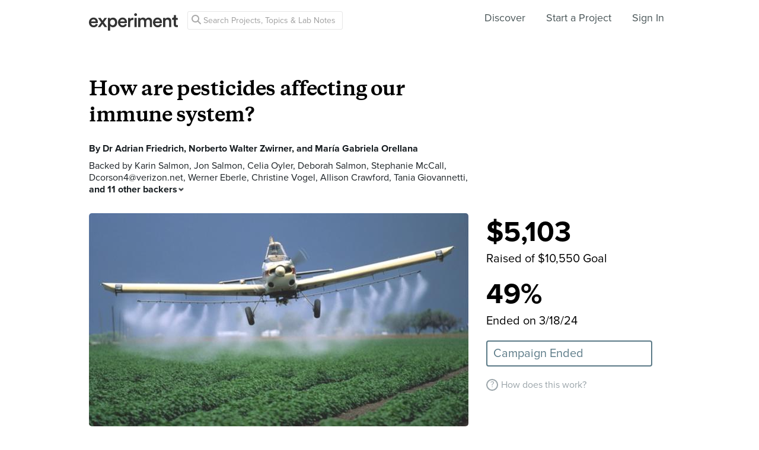

--- FILE ---
content_type: text/html; charset=utf-8
request_url: https://experiment.com/projects/how-are-pesticides-affecting-our-immune-system/labnotes
body_size: 32597
content:
<!DOCTYPE html><html lang="en-us"><script src="https://d3t9s8cdqyboc5.cloudfront.net/assets/vendor-40e772ce71816a46609ebc3dbce945d7bc8cfec0d5b9d307b07c5070d79a4fda.js" type="module"></script><link href="https://use.typekit.net/tku1ivl.css" rel="stylesheet" /><link rel="stylesheet" href="https://d3t9s8cdqyboc5.cloudfront.net/assets/nucleus/print-f246294df2f9b158c0f42e692e1a3d20bd14f8e3d7da1e189ac6d3547e7e30d1.css" media="print" /><link rel="stylesheet" href="https://d3t9s8cdqyboc5.cloudfront.net/assets/nucleus/nucleus-96f3cc6def8f06fd1fed62a06f233c11385a59b5d3338e15b1b7c39d5da9e810.css" /><link rel="stylesheet" href="https://d3t9s8cdqyboc5.cloudfront.net/assets/projects-c972447c9d52a2d1e5623b1215334d4c2adee7648e314f3fc6895d465c983c65.css" /><head prefix="og: http://ogp.me/ns# fb: http://ogp.me/ns/fb# experiment: http://ogp.me/ns/experiment#"><title>How are pesticides affecting our immune system? | Experiment</title><meta content="The project is focused on the impact of worldwide pesticides (like glyphosate) on human health, particularly on the immune system. First, the immune system is crucial not only to prevent infections but to control tumor development. Second, evidence suggests that people exposed to pesticides are..." name="Experiment | How are pesticides affecting our immune system?" /><meta content="Experiment is an online platform for funding and sharing scientific discoveries. Push the boundaries of knowledge in biology, chemistry, medicine, physics, computer science, paleontology, economics, engineering, neuroscience, and more." name="Description" /><meta content="crowdfunding science research funding crowdsourcing experiment openaccess" name="Keywords" /><meta content="width=device-width, initial-scale=1" name="viewport" /><meta charset="utf-8" /><meta content="IE=edge,chrome=1" http-equiv="X-UA-Compatible" /><meta content="How are pesticides affecting our immune system?" itemprop="name" /><meta content="The project is focused on the impact of worldwide pesticides (like glyphosate) on human health, particularly on the immune system. First, the immune system is crucial not only to prevent infections but to control tumor development. Second, evidence suggests that people exposed to pesticides are..." itemprop="description" /><meta content="experiment.com" name="twitter:domain" /><meta content="@lets_experiment" name="twitter:site" /><meta content="on" name="twitter:widgets:csp" /><meta content="How are pesticides affecting our immune system?" name="twitter:title" /><meta content="The project is focused on the impact of worldwide pesticides (like glyphosate) on human health, particularly on the immune system. First, the immune system is crucial not only to prevent infections but to control tumor development. Second, evidence suggests that people exposed to pesticides are..." name="twitter:description" /><meta content="@lets_experiment" name="twitter:creator" /><meta content="https://dgsqcxi9lxx8v.cloudfront.net/1311705/236423_13318_640x360_nucleus.jpg" name="twitter:image" /><meta content="459964864039420" property="fb:app_id" /><meta content="Experiment - Moving Science Forward" property="og:site_name" /><meta content="https://experiment.com/projects/how-are-pesticides-affecting-our-immune-system/labnotes" property="og:url" /><meta content="How are pesticides affecting our immune system?" property="og:title" /><meta content="The project is focused on the impact of worldwide pesticides (like glyphosate) on human health, particularly on the immune system. First, the immune system is crucial not only to prevent infections but to control tumor development. Second, evidence suggests that people exposed to pesticides are..." property="og:description" /><meta content="https://dgsqcxi9lxx8v.cloudfront.net/1311705/236423_13318_640x360_nucleus.jpg" property="og:image" /><meta content="https://dgsqcxi9lxx8v.cloudfront.net/1311705/236423_13318_640x360_nucleus.jpg" property="og:image:secure_url" /><meta content="https://dgsqcxi9lxx8v.cloudfront.net/1311705/236423_13318_640x360_nucleus.jpg" itemprop="image" /><meta content="640" property="og:image:width" /><meta content="360" property="og:image:height" /><meta content="summary_large_image" name="twitter:card" /><meta content="website" property="og:type" /><link href="https://d3t9s8cdqyboc5.cloudfront.net/assets/apple-touch-icon-152x152-precomposed-001739db69626ddd8518eb11f4894c292edac7b01cc6a738e1a40c4aba6e37bf.png" rel="apple-touch-icon-precomposed" sizes="152x152" /><link href="https://d3t9s8cdqyboc5.cloudfront.net/assets/apple-touch-icon-144x144-precomposed-81d0b04bd1f173220139c0a21630c277e3cc33d082da977dc6f11368916c9de8.png" rel="apple-touch-icon-precomposed" sizes="144x144" /><link href="https://d3t9s8cdqyboc5.cloudfront.net/assets/apple-touch-icon-120x120-precomposed-2617b3a134f41d2d8cc1ab30eda3d710f13a7be3cfabd389ac86219347634d25.png" rel="apple-touch-icon-precomposed" sizes="120x120" /><link href="https://d3t9s8cdqyboc5.cloudfront.net/assets/apple-touch-icon-114x114-precomposed-3934e83d26d803a86fe73a21c49307115d7070af94c7be222dfaef5017fa1b54.png" rel="apple-touch-icon-precomposed" sizes="114x114" /><link href="https://d3t9s8cdqyboc5.cloudfront.net/assets/apple-touch-icon-76x76-precomposed-6c49b44fcbf5e7c0e57a3ed115915ea76d5708bc19de377c5b560bc19970371b.png" rel="apple-touch-icon-precomposed" sizes="76x76" /><link href="https://d3t9s8cdqyboc5.cloudfront.net/assets/apple-touch-icon-72x72-precomposed-7fcc2052dec3db07d38f3a2c0333b87fb20a111fd0686e46bfb41609246d9c28.png" rel="apple-touch-icon-precomposed" sizes="72x72" /><link href="https://d3t9s8cdqyboc5.cloudfront.net/assets/apple-touch-icon-precomposed-7fcc2052dec3db07d38f3a2c0333b87fb20a111fd0686e46bfb41609246d9c28.png" rel="apple-touch-icon-precomposed" /><meta content="wvpb-itPK9I-cn6fax07pm9qF5v5MQzlX1lkDEO3XXM" name="google-site-verification" /><meta content="p178JJEExTT6Fk4PRv5cysUfeQywoKBKPJrUbJHhfys" name="google-site-verification" /><meta content="0ooK0P0ZB89Z4ncWMpfEinFB-hPT-TYnR-G5KtsBLsQ" name="google-site-verification" /><meta content="622BA244F2F1F883481C5482DCF33865" name="msvalidate.01" /><meta content="pk_live_gP4XWIcTE8EHQC1UsLKUqpXh" name="stripe-pkey" /><script src="//use.typekit.net/bey4pmb.js"></script><script async="" src="https://www.googletagmanager.com/gtag/js?id=G-S0Z312K97X"></script><script>try{Typekit.load();}catch(e){}
var MMetrics=MMetrics||{};MMetrics.start=(new Date).getTime();
// hack for aws
// if (global === undefined) { var global = window; }</script><link href="https://d3t9s8cdqyboc5.cloudfront.net/assets/favicon-3fe71ca679a5b149f21fa96ec14106fe9baa580984babb7b098707e449b6e809.ico" rel="shortcut icon" /><meta name="csrf-param" content="authenticity_token" />
<meta name="csrf-token" content="5omfFgJkcUiDXramy2e82d7jbJKIBiEdJlQ64HYEnVZmCEURXiscC9AvqVU57DcTjpsh5FutTGQivApDC4zUjA" /><!--[if lt IE 9]
<script src="//html5shiv.googlecode.com/svn/trunk/html5.js"></script>
[endif]--></head><body data-action="labnotes" data-controller="projects" data-current-user="null"><span id="redux-root"></span><!--Hey!
You seem to be the kind of person that likes seeing how things are made!
If you're passionate about science and making things, we'd love to talk to you.
Send us some mail at support@experiment.com with the title 'asparajus'.
                           _                      _
                          (_)                    | |
  _____  ___ __   ___ _ __ _ _ __ ___   ___ _ __ | |_
 / _ \ \/ / '_ \ / _ \ '__| | '_ ` _ \ / _ \ '_ \| __|
|  __/>  <| |_) |  __/ |  | | | | | | |  __/ | | | |_
 \___/_/\_\ .__/ \___|_|  |_|_| |_| |_|\___|_| |_|\__|
          | |
          |_|--><!--[if lt IE 8]><p class="chromeframe">You are using an <strong>outdated</strong> browser. Please <a href="http://browsehappy.com/">upgrade your browser</a> or <a href="http://www.google.com/chromeframe/?redirect=true">activate Google Chrome Frame</a> to improve your experience.</p><![endif]--><div id="loading-indicator"></div><nav class="nucleus-nav   " id=""><div class="container"><div class="navbar-header"><button aria-expanded="false" class="navbar-toggle collapsed" data-bs-target="#mobile-menu-collapse" data-bs-toggle="collapse" type="button"><i class="fa fa-bars"></i></button><a class="experiment-logo" href="/"><svg width="150" height="30" viewbox="0 0 883 173" xmlns="http://www.w3.org/2000/svg" id="logo" class="pride__image">
    <title>
        Experiment Logo
    </title>
    <path d="M22.26 81.772c.749-9.727 8.606-20.203 22.261-20.203 14.965 0 22.074 9.54 22.448 20.203H22.26zm47.14 23.757c-2.992 8.98-9.727 15.9-22.821 15.9-13.469 0-24.318-9.914-24.88-23.757h66.595c.187-.374.561-3.367.561-6.921 0-28.808-16.461-47.327-44.52-47.327C21.324 43.424 0 62.504 0 91.312c0 30.866 21.886 48.824 46.579 48.824 21.886 0 36.29-12.908 41.154-28.808L69.4 105.529zm19.144 31.8h24.879c1.684-2.805 18.706-27.685 20.577-30.49l21.138 30.49h25.44l-33.11-46.391 31.989-44.708h-24.693l-19.829 29.182c-1.683-2.62-18.332-26.376-20.015-29.182H89.105l32.549 45.082-33.11 46.018zm121.653 35.543v-45.83c4.677 6.92 14.591 12.533 27.686 12.533 26.189 0 42.837-20.577 42.837-47.889 0-26.937-15.152-47.514-42.089-47.514-14.03 0-24.505 6.547-28.995 14.404V46.23h-20.951v126.642h21.512zm48.824-81.186c0 17.397-10.101 28.621-24.505 28.621-14.217 0-24.506-11.224-24.506-28.62 0-17.024 10.289-28.247 24.506-28.247 14.59 0 24.505 11.223 24.505 28.246zm51.71-9.914c.748-9.727 8.604-20.203 22.26-20.203 14.965 0 22.073 9.54 22.448 20.203H310.73zm47.14 23.757c-2.994 8.98-9.728 15.9-22.822 15.9-13.469 0-24.319-9.914-24.88-23.757h66.595c.187-.374.561-3.367.561-6.921 0-28.808-16.462-47.327-44.521-47.327-23.009 0-44.334 19.08-44.334 47.888 0 30.866 21.886 48.824 46.579 48.824 21.886 0 36.29-12.908 41.154-28.808l-18.333-5.799zm83.438-59.86a31.071 31.071 0 0 0-5.799-.562c-11.972 0-22.074 5.8-26.376 15.714V46.23h-21.138v91.1h21.7V93.93c0-17.023 7.669-26.75 24.505-26.75 2.244 0 4.676.187 7.108.561V45.67zm32.564 91.66v-91.1h-21.512v91.1h21.512zm-24.88-123.087c0 7.857 6.36 14.03 14.03 14.03 7.857 0 14.217-6.173 14.217-14.03 0-7.857-6.36-14.217-14.217-14.217-7.67 0-14.03 6.36-14.03 14.217zm61.359 123.088V83.268c0-11.598 7.295-20.202 18.893-20.202 12.346 0 17.584 8.23 17.584 18.706v55.558h21.325V83.268c0-11.223 7.483-20.202 18.894-20.202 12.159 0 17.584 8.043 17.584 18.706v55.558h20.951V78.218c0-24.132-15.713-34.607-32.175-34.607-11.785 0-22.448 4.115-29.556 16.087-4.864-10.662-15.34-16.087-27.311-16.087-10.289 0-21.7 4.864-26.938 14.217V46.23H488.84v91.1h21.513zm147.853-55.558c.748-9.727 8.605-20.203 22.26-20.203 14.966 0 22.074 9.54 22.448 20.203h-44.708zm47.14 23.757c-2.993 8.98-9.727 15.9-22.822 15.9-13.468 0-24.318-9.914-24.88-23.757h66.595c.187-.374.562-3.367.562-6.921 0-28.808-16.462-47.327-44.522-47.327-23.008 0-44.334 19.08-44.334 47.888 0 30.866 21.887 48.824 46.58 48.824 21.886 0 36.29-12.908 41.153-28.808l-18.332-5.799zm52.825-20.764c0-11.972 6.547-21.512 18.893-21.512 13.656 0 18.706 8.979 18.706 20.202v53.875h21.7V79.714c0-20.016-10.663-36.103-32.923-36.103-10.102 0-20.952 4.302-26.938 14.778v-12.16H736.47v91.1h21.7V84.766zm105.08-66.408h-19.642v13.656c0 8.044-4.302 14.217-14.03 14.217h-4.676v19.267h16.836v45.831c0 17.023 10.475 27.124 27.31 27.124 7.858 0 11.973-1.496 13.282-2.057v-17.959c-.935.187-4.49.749-7.482.749-8.044 0-11.598-3.367-11.598-11.411V65.497h18.893V46.23H863.25V18.357z" fill="#333" fill-rule="evenodd"></path>
</svg>
</a></div><div class="global-search nav float-left"><i class="fa fa-search search-icon"></i><form class="search" role="search" action="/search/results" accept-charset="UTF-8" method="get"><input type="text" name="q" id="searchq1" placeholder="Search Projects, Topics &amp; Lab Notes" class="search" /><input type="submit" name="commit" value="Search" style="display: none;" data-disable-with="Search" /></form></div><ul class="list-inline float-right main-links"><li class="nav-item"><a href="/discover">Discover</a></li><li class="nav-item"><a href="/start">Start a Project</a></li><span class="redux-header"></span><span class="hide-redux-header"><li class="new-session nav-item"><a href="/register">Sign In</a></li></span></ul><div class="mobile-menu-container"><div class="collapse mobile-menu animated fadeIn" id="mobile-menu-collapse"><a class="experiment-logo" href="/"><svg width="883" height="173" viewbox="0 0 883 173" xmlns="http://www.w3.org/2000/svg">
    <title>
        Experiment Logo
    </title>
    <path d="M22.26 81.772c.749-9.727 8.606-20.203 22.261-20.203 14.965 0 22.074 9.54 22.448 20.203H22.26zm47.14 23.757c-2.992 8.98-9.727 15.9-22.821 15.9-13.469 0-24.318-9.914-24.88-23.757h66.595c.187-.374.561-3.367.561-6.921 0-28.808-16.461-47.327-44.52-47.327C21.324 43.424 0 62.504 0 91.312c0 30.866 21.886 48.824 46.579 48.824 21.886 0 36.29-12.908 41.154-28.808L69.4 105.529zm19.144 31.8h24.879c1.684-2.805 18.706-27.685 20.577-30.49l21.138 30.49h25.44l-33.11-46.391 31.989-44.708h-24.693l-19.829 29.182c-1.683-2.62-18.332-26.376-20.015-29.182H89.105l32.549 45.082-33.11 46.018zm121.653 35.543v-45.83c4.677 6.92 14.591 12.533 27.686 12.533 26.189 0 42.837-20.577 42.837-47.889 0-26.937-15.152-47.514-42.089-47.514-14.03 0-24.505 6.547-28.995 14.404V46.23h-20.951v126.642h21.512zm48.824-81.186c0 17.397-10.101 28.621-24.505 28.621-14.217 0-24.506-11.224-24.506-28.62 0-17.024 10.289-28.247 24.506-28.247 14.59 0 24.505 11.223 24.505 28.246zm51.71-9.914c.748-9.727 8.604-20.203 22.26-20.203 14.965 0 22.073 9.54 22.448 20.203H310.73zm47.14 23.757c-2.994 8.98-9.728 15.9-22.822 15.9-13.469 0-24.319-9.914-24.88-23.757h66.595c.187-.374.561-3.367.561-6.921 0-28.808-16.462-47.327-44.521-47.327-23.009 0-44.334 19.08-44.334 47.888 0 30.866 21.886 48.824 46.579 48.824 21.886 0 36.29-12.908 41.154-28.808l-18.333-5.799zm83.438-59.86a31.071 31.071 0 0 0-5.799-.562c-11.972 0-22.074 5.8-26.376 15.714V46.23h-21.138v91.1h21.7V93.93c0-17.023 7.669-26.75 24.505-26.75 2.244 0 4.676.187 7.108.561V45.67zm32.564 91.66v-91.1h-21.512v91.1h21.512zm-24.88-123.087c0 7.857 6.36 14.03 14.03 14.03 7.857 0 14.217-6.173 14.217-14.03 0-7.857-6.36-14.217-14.217-14.217-7.67 0-14.03 6.36-14.03 14.217zm61.359 123.088V83.268c0-11.598 7.295-20.202 18.893-20.202 12.346 0 17.584 8.23 17.584 18.706v55.558h21.325V83.268c0-11.223 7.483-20.202 18.894-20.202 12.159 0 17.584 8.043 17.584 18.706v55.558h20.951V78.218c0-24.132-15.713-34.607-32.175-34.607-11.785 0-22.448 4.115-29.556 16.087-4.864-10.662-15.34-16.087-27.311-16.087-10.289 0-21.7 4.864-26.938 14.217V46.23H488.84v91.1h21.513zm147.853-55.558c.748-9.727 8.605-20.203 22.26-20.203 14.966 0 22.074 9.54 22.448 20.203h-44.708zm47.14 23.757c-2.993 8.98-9.727 15.9-22.822 15.9-13.468 0-24.318-9.914-24.88-23.757h66.595c.187-.374.562-3.367.562-6.921 0-28.808-16.462-47.327-44.522-47.327-23.008 0-44.334 19.08-44.334 47.888 0 30.866 21.887 48.824 46.58 48.824 21.886 0 36.29-12.908 41.153-28.808l-18.332-5.799zm52.825-20.764c0-11.972 6.547-21.512 18.893-21.512 13.656 0 18.706 8.979 18.706 20.202v53.875h21.7V79.714c0-20.016-10.663-36.103-32.923-36.103-10.102 0-20.952 4.302-26.938 14.778v-12.16H736.47v91.1h21.7V84.766zm105.08-66.408h-19.642v13.656c0 8.044-4.302 14.217-14.03 14.217h-4.676v19.267h16.836v45.831c0 17.023 10.475 27.124 27.31 27.124 7.858 0 11.973-1.496 13.282-2.057v-17.959c-.935.187-4.49.749-7.482.749-8.044 0-11.598-3.367-11.598-11.411V65.497h18.893V46.23H863.25V18.357z" fill="#333" fill-rule="evenodd"></path>
</svg>
</a><div class="mobile_search"><form class="form inline" action="/search/results" accept-charset="UTF-8" method="get"><input type="text" name="q" id="q" placeholder="Search projects &amp; lab notes" /><button name="button" type="submit" class="btn btn-primary">Search</button></form></div><ul class="main-links"><li class="nav-item"><a href="/discover">Discover</a></li><li class="nav-item"><a href="/about">About</a></li><li class="nav-item"><a href="/how-it-works">How It Works</a></li><li class="new-session nav-item"><a href="/login">Sign In</a></li><li class="new-session nav-item"><a href="/register">Register</a></li></ul><a aria-expanded="true" class="mobile-menu-exit" data-bs-target="#mobile-menu-collapse" data-bs-toggle="collapse"><span>&#10005;</span></a></div></div></div><img class="hidden-modal-banner" datasrc="https://d3t9s8cdqyboc5.cloudfront.net/assets/nucleus/space-a2b9be8c0615e15e9122e2dfbdb4065bcb9fb0df4b2482d78586ef379036e977.png" /></nav><div class="project-page"><header class="masthead"><div class="mobile-funding-bar"><div class="percent-funded" style="width:49%;"></div><div class="stretch-goal-funded" style="width:0%;"></div></div><div class="container"><h1 class="title">How are pesticides affecting our immune system?</h1><div class="researchers">By <a data-user="AfriedrichPhD" target="_blank" href="https://experiment.com/users/AfriedrichPhD">Dr Adrian Friedrich</a>, <a data-user="nwz" target="_blank" href="https://experiment.com/users/nwz">Norberto Walter Zwirner</a>, and <a data-user="Mgab" target="_blank" href="https://experiment.com/users/Mgab">María Gabriela Orellana</a></div><div class="backers js-backers main-column text-antialiased">Backed by <a data-user="ksalmon" target="_blank" href="https://experiment.com/users/ksalmon">Karin Salmon</a>, <a data-user="jsalmon" target="_blank" href="https://experiment.com/users/jsalmon">Jon Salmon</a>, <a data-user="coyler" target="_blank" href="https://experiment.com/users/coyler">Celia Oyler</a>, <a data-user="dsalmon" target="_blank" href="https://experiment.com/users/dsalmon">Deborah Salmon</a>, <a data-user="smccall1" target="_blank" href="https://experiment.com/users/smccall1">Stephanie McCall</a>, <a data-user="ddcorson4" target="_blank" href="https://experiment.com/users/ddcorson4">Dcorson4@verizon.net</a>, <a data-user="eberlew" target="_blank" href="https://experiment.com/users/eberlew">Werner Eberle</a>, <a data-user="cvogel" target="_blank" href="https://experiment.com/users/cvogel">Christine Vogel</a>, <a data-user="acrawford1" target="_blank" href="https://experiment.com/users/acrawford1">Allison Crawford</a>, <a data-user="tgiovannetti" target="_blank" href="https://experiment.com/users/tgiovannetti">Tania Giovannetti</a>, <span class='js-additional-count additional-count'>and 11 other backers<i class='expand-indicator nu-icon nu-caret-down'></i></span><span class='js-additional-backers hidden fx-animated fx-fadeInUp'><a data-user="aandrea9" target="_blank" href="https://experiment.com/users/aandrea9">Andrea</a>, <a data-user="jsimmons2" target="_blank" href="https://experiment.com/users/jsimmons2">Jackie Simmons</a>, <a data-user="eappleman" target="_blank" href="https://experiment.com/users/eappleman">Erica Appleman</a>, <a data-user="ttempleton" target="_blank" href="https://experiment.com/users/ttempleton">Tran Templeton</a>, <a data-user="ppourak" target="_blank" href="https://experiment.com/users/ppourak">Pooya Pourak</a>, <a data-user="bllove" target="_blank" href="https://experiment.com/users/bllove">Bettina L. Love</a>, <a data-user="mzuckerbrow" target="_blank" href="https://experiment.com/users/mzuckerbrow">Mark Zuckerbrow</a>, <a data-user="rabatkongen" target="_blank" href="https://experiment.com/users/rabatkongen">RabatKongen</a>, <a data-user="smazzei" target="_blank" href="https://experiment.com/users/smazzei">Sandra Mazzei</a>, <a data-user="davidlang" target="_blank" href="https://experiment.com/users/davidlang">David Lang</a>, and <a data-user="wming" target="_blank" href="https://experiment.com/users/wming">WEEMING</a></span>
          <div class='js-hide-additional-backers hide-additional-backers hidden'>
            Hide
            <i class='expand-indicator nu-icon nu-caret-up'></i>
          </div>
        </div><div class="hero"><div class="hero-image" style="background-color: #637D80; background-image: url(&#39;https://d3t9s8cdqyboc5.cloudfront.net/images?path=1311705/ZB0kMS0VSH6bq4pHstOl_avioneta.jpg&amp;width=640&amp;height=360&#39;)"></div><div class="tags"><div class="tag">Insitute of Biology and Experimental Medicine (IBYME)</div><div class="tag location">Argentina</div><a class="tag category biology" href="/discover/biology">Biology</a><a class="tag category medicine" href="/discover/medicine">Medicine</a></div></div><div class="funding-box"><div class="donation-box js-donation-box fx-animated fx-donationFadeIn hidden"></div><div class="js-funding-contents"><div class="js-things-to-hide"><div class="redux-hack-backer-badge"></div><div class="funding-raised"><span class="focus-stat">$5,103</span><div class="description text-antialiased">Raised of $10,550 Goal</div><span class="focus-stat">49%</span><div class="description text-antialiased">Ended on 3/18/24</div><div class="state-indicator state-">Campaign Ended</div></div><ul class="mobile-stats list-inline text-center"><li class="stat text-left"><span>$5,103</span><div class="text-muted text-small text-antialiased">pledged</div></li><li class="stat text-left"><span>49%</span><div class="text-muted text-small text-antialiased">funded</div></li><li class="stat text-left"><span>Finished</span><div class="text-muted text-small text-antialiased">on 3/18/24</div></li></ul></div><div class="matching-text"></div><div class="how-it-works js-how-it-works"><div class="how-it-works-link" id="js-placeholder"><span class="question-mark-icon">?</span>How does this work?</div><div class="react-component" data-react-class="HowItWorksModal" data-react-props="{&quot;citation&quot;:&quot;\u003ca href=\&quot;/projects/how-are-pesticides-affecting-our-immune-system\&quot;\u003eHow are pesticides affecting our immune system?\u003c/a\u003e Adrian Friedrich, Dr, Norberto Walter Zwirner, and María Gabriela Orellana.. Insitute of Biology and Experimental Medicine (IBYME), 22 Sep 2023. Experiment&quot;}"><div class="preload-spinner"><span></span></div></div></div></div></div></div></header><nav class="project-nav"><div class="container"><ul class="list-inline"><li class="social-btn"><a class="twitter-share" href="https://twitter.com/share?url=https://experiment.com/projects/how-are-pesticides-affecting-our-immune-system&amp;text=%F0%9F%8C%B1+Exciting+news%21+We%27ve+launched+a+crowdfunding+campaign+on+%40lets_experiment+to+explore+the+impact+of+pesticides+on+our+immune+system.+Join+us+in+uncovering+the+truth+and+supporting+this+vital+research.+Every+contribution+counts%21+%F0%9F%99%8C%F0%9F%94%AC+%23PesticidesAndImmunity+%23CrowdfundingScience+%23glyphosate+%23pesticidesandcancer%0D%0A%23Cancerresearch%0D%0A&amp;related=@lets_experiment" target="_blank"><i class="fa fa-brands fa-twitter"></i></a></li><li class="social-btn"><a class="facebook-share" href="https://www.facebook.com/dialog/share?app_id=459964864039420&amp;href=https://experiment.com/projects/how-are-pesticides-affecting-our-immune-system&amp;name=How+are+pesticides+affecting+our+immune+system%3F&amp;description=+The+project+is+focused+on+the+impact+of+worldwide+pesticides+%28like+glyphosate%29+on+human+health%2C+particularly+on+the+immune+system.+First%2C+the+immune+system+is+crucial+not+only+to+prevent+infections+but+to+control+tumor+development.+Second%2C+evidence+suggests+that+people+exposed+to+pesticides+are+more+likely+to+develop+cancer.+By+performing+experiments+with+isolated+human+cells+and+lab+animals+we+will+study+if+pesticides+are+affecting+the+human+immune+system%27s+ability+to+attack+tumors.+&amp;picture=https://dgsqcxi9lxx8v.cloudfront.net/1311705/236423_13318_640x360_nucleus.jpg&amp;caption=Experiment.com+-+Crowdfunding+for+Science+Research" target="_blank"><i class="fa fa-brands fa-facebook-f"></i></a></li><li class="social-btn"><div class="hide-follow-button"><div class="follow"><button class="btn">Follow</button></div></div><div class="react-component" data-react-class="FollowButton" data-react-props="{&quot;object_id&quot;:55759,&quot;object_type&quot;:&quot;project&quot;,&quot;following&quot;:null,&quot;buttonClass&quot;:&quot;btn&quot;}"><div class="preload-spinner"><span></span></div></div></li><li><a href="/projects/how-are-pesticides-affecting-our-immune-system">Overview</a></li><li><a href="/projects/how-are-pesticides-affecting-our-immune-system/methods">Methods</a></li><li><a class="is-selected" href="/projects/how-are-pesticides-affecting-our-immune-system/labnotes">Lab Notes (3)</a></li><li><a href="/projects/how-are-pesticides-affecting-our-immune-system/discussion">Discussion (2)</a></li></ul></div></nav><div class="project-page-content"><section id="labnotes"><div class="container"><h2 class="heading"><i class="heading-icon nu-icon nu-notebook-gray"></i>Lab Notes</h2><div class="row"><div class="col-md-4"><div class="labnote-card"><div class="labnote-preview"><a href="/u/gEJeLA"><div class="preview-thumb" style="background-image:url(&#39;https://d3t9s8cdqyboc5.cloudfront.net/images?path=1311705/ZB0kMS0VSH6bq4pHstOl_avioneta.jpg&amp;width=1400&amp;height=600&#39;);background:
            -moz-linear-gradient(top, rgba(-98,-89,-69,0.74) 0%, rgba(-98,-89,-69,0.74) 59%, rgba(-98,-89,-69,0.74) 100%),
            url(&#39;https://d3t9s8cdqyboc5.cloudfront.net/images?path=1311705/ZB0kMS0VSH6bq4pHstOl_avioneta.jpg&amp;width=1400&amp;height=600&#39;) center center no-repeat
            ;background:
            -webkit-linear-gradient(top, rgba(-98,-89,-69,0.74) 0%, rgba(-98,-89,-69,0.74) 59%, rgba(-98,-89,-69,0.74) 100%),
            url(&#39;https://d3t9s8cdqyboc5.cloudfront.net/images?path=1311705/ZB0kMS0VSH6bq4pHstOl_avioneta.jpg&amp;width=1400&amp;height=600&#39;) center center no-repeat
            ;background:
            -o-linear-gradient(top, rgba(-98,-89,-69,0.74) 0%, rgba(-98,-89,-69,0.74) 59%, rgba(-98,-89,-69,0.74) 100%),
            url(&#39;https://d3t9s8cdqyboc5.cloudfront.net/images?path=1311705/ZB0kMS0VSH6bq4pHstOl_avioneta.jpg&amp;width=1400&amp;height=600&#39;) center center no-repeat
            ;background:
            -ms-linear-gradient(top, rgba(-98,-89,-69,0.74) 0%, rgba(-98,-89,-69,0.74) 59%, rgba(-98,-89,-69,0.74) 100%),
            url(&#39;https://d3t9s8cdqyboc5.cloudfront.net/images?path=1311705/ZB0kMS0VSH6bq4pHstOl_avioneta.jpg&amp;width=1400&amp;height=600&#39;) center center no-repeat
            ;background-size:cover"></div><div class="preview-text"><div class="title">Last day</div><div class="date">March 18, 2024</div><ul class="stats list-inline"><li class="stat"><i class="nu-icon nu-comment-gray"></i>1</li><li class="stat"><i class="nu-icon nu-heart-gray"></i>1</li><li class="stat"><i class="nu-icon nu-view-gray"></i>22</li></ul></div></a></div></div></div><div class="col-md-4"><div class="labnote-card"><div class="labnote-preview"><a href="/u/7eC0Wg"><div class="preview-thumb" style="background-image:url(&#39;https://d3t9s8cdqyboc5.cloudfront.net/images?path=1311705/mPLTYIRlRMSx3FsoODt6_H2O2.png&amp;width=305&amp;height=276&#39;)"></div><div class="preview-text"><div class="title">

Look what we have seen: Immune cells get oxidized!
</div><div class="date">February  7, 2024</div><ul class="stats list-inline"><li class="stat"><i class="nu-icon nu-comment-gray"></i>2</li><li class="stat"><i class="nu-icon nu-heart-gray"></i>3</li><li class="stat"><i class="nu-icon nu-view-gray"></i>1162</li></ul></div></a></div></div></div><div class="col-md-4"><div class="labnote-card"><div class="labnote-preview"><a href="/u/TFssLQ"><div class="preview-thumb" style="background-image:url(&#39;https://d3t9s8cdqyboc5.cloudfront.net/images?path=1311705/dx7YxnMbR0OkV7cdbC8z_Untitled_(5).png&amp;width=305&amp;height=276&#39;)"></div><div class="preview-text"><div class="title">Pesticides in farmers urine and MORE...</div><div class="date">February  2, 2024</div><ul class="stats list-inline"><li class="stat"><i class="nu-icon nu-comment-gray"></i>0</li><li class="stat"><i class="nu-icon nu-heart-gray"></i>1</li><li class="stat"><i class="nu-icon nu-view-gray"></i>704</li></ul></div></a></div></div></div></div></div></section></div></div><footer class="nucleus-footer"><div class="container"><div class="row"><div class="col-md-3 col-sm-6"><div class="logo"><a href="/"><svg width="150px" height="30px" viewbox="0 0 197 39" xmlns="http://www.w3.org/2000/svg">
    <title>
        experiment 2
    </title>
    <defs>
        <lineargradient x1="6.09%" y1="50%" x2="98.829%" y2="68.662%" id="a">
            <stop stop-color="#80CAA2" offset="0%"></stop>
            <stop stop-color="#65BFA0" offset="50.508%"></stop>
            <stop stop-color="#2FA0A5" offset="100%"></stop>
        </lineargradient>
    </defs>
    <path d="M388.97 4583.252c.167-2.172 1.921-4.51 4.97-4.51 3.342 0 4.929 2.13 5.012 4.51h-9.982zm10.525 5.304c-.668 2.005-2.172 3.55-5.095 3.55-3.007 0-5.43-2.213-5.555-5.304h14.869c.041-.084.125-.752.125-1.545 0-6.432-3.675-10.567-9.94-10.567-5.138 0-9.899 4.26-9.899 10.692 0 6.891 4.887 10.9 10.4 10.9 4.886 0 8.102-2.881 9.188-6.431l-4.093-1.295zm4.274 7.1h5.555c.376-.626 4.177-6.181 4.595-6.808l4.72 6.808h5.68l-7.393-10.358 7.142-9.982h-5.513l-4.428 6.516c-.376-.585-4.093-5.89-4.469-6.516h-5.763l7.267 10.066-7.393 10.274zm27.162 7.936v-10.233c1.044 1.546 3.258 2.799 6.182 2.799 5.847 0 9.564-4.595 9.564-10.693 0-6.014-3.383-10.608-9.397-10.608-3.133 0-5.472 1.462-6.474 3.216v-2.757h-4.678v28.276h4.803zm10.901-18.127c0 3.885-2.255 6.39-5.471 6.39-3.174 0-5.471-2.505-5.471-6.39 0-3.8 2.297-6.306 5.47-6.306 3.259 0 5.472 2.506 5.472 6.306zm11.546-2.213c.167-2.172 1.92-4.51 4.97-4.51 3.341 0 4.928 2.13 5.012 4.51h-9.982zm10.525 5.304c-.669 2.005-2.172 3.55-5.096 3.55-3.007 0-5.43-2.213-5.555-5.304h14.869c.042-.084.125-.752.125-1.545 0-6.432-3.675-10.567-9.94-10.567-5.137 0-9.899 4.26-9.899 10.692 0 6.891 4.887 10.9 10.4 10.9 4.887 0 8.103-2.881 9.189-6.431l-4.093-1.295zm18.63-13.365a6.937 6.937 0 0 0-1.296-.125c-2.673 0-4.928 1.294-5.889 3.508v-3.258h-4.72v20.34h4.846v-9.69c0-3.8 1.712-5.972 5.471-5.972.501 0 1.044.042 1.587.125v-4.928zm7.27 20.465v-20.34H485v20.34h4.803zm-5.555-27.482a3.128 3.128 0 0 0 3.132 3.133c1.755 0 3.175-1.379 3.175-3.133a3.173 3.173 0 0 0-3.175-3.174c-1.712 0-3.132 1.42-3.132 3.174zm13.7 27.482v-12.07c0-2.59 1.628-4.51 4.218-4.51 2.756 0 3.926 1.837 3.926 4.176v12.404h4.761v-12.07c0-2.506 1.67-4.51 4.219-4.51 2.714 0 3.926 1.795 3.926 4.176v12.404h4.677v-13.198c0-5.388-3.508-7.726-7.183-7.726-2.632 0-5.012.918-6.6 3.591-1.085-2.38-3.424-3.591-6.097-3.591-2.297 0-4.845 1.085-6.015 3.174v-2.59h-4.636v20.34h4.803zm33.011-12.404c.167-2.172 1.921-4.51 4.97-4.51 3.341 0 4.929 2.13 5.012 4.51h-9.982zm10.525 5.304c-.668 2.005-2.172 3.55-5.095 3.55-3.008 0-5.43-2.213-5.555-5.304h14.868c.042-.084.126-.752.126-1.545 0-6.432-3.676-10.567-9.94-10.567-5.138 0-9.9 4.26-9.9 10.692 0 6.891 4.887 10.9 10.4 10.9 4.887 0 8.103-2.881 9.19-6.431l-4.094-1.295zm11.794-4.636c0-2.673 1.462-4.803 4.219-4.803 3.049 0 4.176 2.005 4.176 4.51v12.03h4.845v-12.865c0-4.469-2.38-8.06-7.35-8.06-2.256 0-4.678.96-6.015 3.299v-2.715h-4.72v20.34h4.845v-11.736zm23.462-14.827h-4.386v3.049c0 1.796-.96 3.174-3.132 3.174h-1.044v4.302h3.759v10.233c0 3.8 2.339 6.056 6.098 6.056 1.754 0 2.673-.334 2.965-.46v-4.009c-.209.042-1.002.167-1.67.167-1.797 0-2.59-.752-2.59-2.548v-9.439h4.218v-4.302h-4.218v-6.223z" transform="translate(-384 -4565)" fill="url(#a)" fill-rule="evenodd"></path>
</svg>
</a></div><div class="tou"><p>Copyright 2026 Experiment</p><a href="/tc">Terms</a><a href="/privacy">Privacy Policy</a><a href="/cookies">Cookie Policy</a></div></div><div class="col-md-2 col-sm-6"><ul class="list-unstyled"><li class="footer-heading text-uppercase"><a href="/discover">Discover</a></li><li><a href="/discover">Current Projects</a></li><li><a href="/labnotes">Lab Notes</a></li><li><a href="/results">Results</a></li><li><a href="/programs">Grants</a></li></ul></div><div class="col-md-2 col-sm-6"><ul class="list-unstyled"><li class="footer-heading text-uppercase"><a href="/start">Start</a></li><li><a href="/start">Start A Project</a></li><li><a href="/guide">Researcher Guide</a></li></ul></div><div class="col-md-2 col-sm-6"><ul class="list-unstyled"><li class="footer-heading text-uppercase"><a href="/about">About</a></li><li><a href="/how-it-works">How It Works</a></li><li><a href="/faq">FAQ</a></li><li><a href="/about">About</a></li><li><a href="/jobs">Jobs</a></li><li><a href="/press">Press</a></li><li><a href="/mission">Our Mission</a></li></ul></div><div class="col-md-3 col-sm-6"><div class="social"><div class="social-links"><a href="https://www.facebook.com/experimentcom"><div class="circle"><i class="fa fa-brands fa-facebook-f tou-icon"></i></div></a><a href="https://bsky.app/profile/experiment.com"><div class="circle"><i class="fa fa-brands fa-bluesky tou-icon"></i></div></a><a href="https://medium.com/this-is-an-experiment"><div class="circle"><i class="fa fa-brands fa-medium tou-icon"></i></div></a></div></div></div></div></div></footer><script src="https://d3t9s8cdqyboc5.cloudfront.net/assets/nucleus-ca5abfb41a7a255ab418e7fb91da127611d072ec6379b9f4394dd0060cd2bc46.js" type="module"></script><script src="https://d3t9s8cdqyboc5.cloudfront.net/assets/projects-1b46c6df2e8f8f7f42ae4be7e4a512f55bf1910bc3e4fea06fa89152cba4a255.js" type="module"></script><script src="https://d3t9s8cdqyboc5.cloudfront.net/assets/initPage-c8e96231526ad7fb075398bef24f5301bd49c820552deae426559446566dabb9.js" type="module"></script>
      <script src="https://www.google.com/recaptcha/api.js?render=6Ldb_70UAAAAAI8hGzJqq1aRW2-GGUO7vYSfUNes"></script>
    </body></html>

--- FILE ---
content_type: text/html; charset=utf-8
request_url: https://www.google.com/recaptcha/api2/anchor?ar=1&k=6Ldb_70UAAAAAI8hGzJqq1aRW2-GGUO7vYSfUNes&co=aHR0cHM6Ly9leHBlcmltZW50LmNvbTo0NDM.&hl=en&v=PoyoqOPhxBO7pBk68S4YbpHZ&size=invisible&anchor-ms=20000&execute-ms=30000&cb=vj7o39ka7o8u
body_size: 48875
content:
<!DOCTYPE HTML><html dir="ltr" lang="en"><head><meta http-equiv="Content-Type" content="text/html; charset=UTF-8">
<meta http-equiv="X-UA-Compatible" content="IE=edge">
<title>reCAPTCHA</title>
<style type="text/css">
/* cyrillic-ext */
@font-face {
  font-family: 'Roboto';
  font-style: normal;
  font-weight: 400;
  font-stretch: 100%;
  src: url(//fonts.gstatic.com/s/roboto/v48/KFO7CnqEu92Fr1ME7kSn66aGLdTylUAMa3GUBHMdazTgWw.woff2) format('woff2');
  unicode-range: U+0460-052F, U+1C80-1C8A, U+20B4, U+2DE0-2DFF, U+A640-A69F, U+FE2E-FE2F;
}
/* cyrillic */
@font-face {
  font-family: 'Roboto';
  font-style: normal;
  font-weight: 400;
  font-stretch: 100%;
  src: url(//fonts.gstatic.com/s/roboto/v48/KFO7CnqEu92Fr1ME7kSn66aGLdTylUAMa3iUBHMdazTgWw.woff2) format('woff2');
  unicode-range: U+0301, U+0400-045F, U+0490-0491, U+04B0-04B1, U+2116;
}
/* greek-ext */
@font-face {
  font-family: 'Roboto';
  font-style: normal;
  font-weight: 400;
  font-stretch: 100%;
  src: url(//fonts.gstatic.com/s/roboto/v48/KFO7CnqEu92Fr1ME7kSn66aGLdTylUAMa3CUBHMdazTgWw.woff2) format('woff2');
  unicode-range: U+1F00-1FFF;
}
/* greek */
@font-face {
  font-family: 'Roboto';
  font-style: normal;
  font-weight: 400;
  font-stretch: 100%;
  src: url(//fonts.gstatic.com/s/roboto/v48/KFO7CnqEu92Fr1ME7kSn66aGLdTylUAMa3-UBHMdazTgWw.woff2) format('woff2');
  unicode-range: U+0370-0377, U+037A-037F, U+0384-038A, U+038C, U+038E-03A1, U+03A3-03FF;
}
/* math */
@font-face {
  font-family: 'Roboto';
  font-style: normal;
  font-weight: 400;
  font-stretch: 100%;
  src: url(//fonts.gstatic.com/s/roboto/v48/KFO7CnqEu92Fr1ME7kSn66aGLdTylUAMawCUBHMdazTgWw.woff2) format('woff2');
  unicode-range: U+0302-0303, U+0305, U+0307-0308, U+0310, U+0312, U+0315, U+031A, U+0326-0327, U+032C, U+032F-0330, U+0332-0333, U+0338, U+033A, U+0346, U+034D, U+0391-03A1, U+03A3-03A9, U+03B1-03C9, U+03D1, U+03D5-03D6, U+03F0-03F1, U+03F4-03F5, U+2016-2017, U+2034-2038, U+203C, U+2040, U+2043, U+2047, U+2050, U+2057, U+205F, U+2070-2071, U+2074-208E, U+2090-209C, U+20D0-20DC, U+20E1, U+20E5-20EF, U+2100-2112, U+2114-2115, U+2117-2121, U+2123-214F, U+2190, U+2192, U+2194-21AE, U+21B0-21E5, U+21F1-21F2, U+21F4-2211, U+2213-2214, U+2216-22FF, U+2308-230B, U+2310, U+2319, U+231C-2321, U+2336-237A, U+237C, U+2395, U+239B-23B7, U+23D0, U+23DC-23E1, U+2474-2475, U+25AF, U+25B3, U+25B7, U+25BD, U+25C1, U+25CA, U+25CC, U+25FB, U+266D-266F, U+27C0-27FF, U+2900-2AFF, U+2B0E-2B11, U+2B30-2B4C, U+2BFE, U+3030, U+FF5B, U+FF5D, U+1D400-1D7FF, U+1EE00-1EEFF;
}
/* symbols */
@font-face {
  font-family: 'Roboto';
  font-style: normal;
  font-weight: 400;
  font-stretch: 100%;
  src: url(//fonts.gstatic.com/s/roboto/v48/KFO7CnqEu92Fr1ME7kSn66aGLdTylUAMaxKUBHMdazTgWw.woff2) format('woff2');
  unicode-range: U+0001-000C, U+000E-001F, U+007F-009F, U+20DD-20E0, U+20E2-20E4, U+2150-218F, U+2190, U+2192, U+2194-2199, U+21AF, U+21E6-21F0, U+21F3, U+2218-2219, U+2299, U+22C4-22C6, U+2300-243F, U+2440-244A, U+2460-24FF, U+25A0-27BF, U+2800-28FF, U+2921-2922, U+2981, U+29BF, U+29EB, U+2B00-2BFF, U+4DC0-4DFF, U+FFF9-FFFB, U+10140-1018E, U+10190-1019C, U+101A0, U+101D0-101FD, U+102E0-102FB, U+10E60-10E7E, U+1D2C0-1D2D3, U+1D2E0-1D37F, U+1F000-1F0FF, U+1F100-1F1AD, U+1F1E6-1F1FF, U+1F30D-1F30F, U+1F315, U+1F31C, U+1F31E, U+1F320-1F32C, U+1F336, U+1F378, U+1F37D, U+1F382, U+1F393-1F39F, U+1F3A7-1F3A8, U+1F3AC-1F3AF, U+1F3C2, U+1F3C4-1F3C6, U+1F3CA-1F3CE, U+1F3D4-1F3E0, U+1F3ED, U+1F3F1-1F3F3, U+1F3F5-1F3F7, U+1F408, U+1F415, U+1F41F, U+1F426, U+1F43F, U+1F441-1F442, U+1F444, U+1F446-1F449, U+1F44C-1F44E, U+1F453, U+1F46A, U+1F47D, U+1F4A3, U+1F4B0, U+1F4B3, U+1F4B9, U+1F4BB, U+1F4BF, U+1F4C8-1F4CB, U+1F4D6, U+1F4DA, U+1F4DF, U+1F4E3-1F4E6, U+1F4EA-1F4ED, U+1F4F7, U+1F4F9-1F4FB, U+1F4FD-1F4FE, U+1F503, U+1F507-1F50B, U+1F50D, U+1F512-1F513, U+1F53E-1F54A, U+1F54F-1F5FA, U+1F610, U+1F650-1F67F, U+1F687, U+1F68D, U+1F691, U+1F694, U+1F698, U+1F6AD, U+1F6B2, U+1F6B9-1F6BA, U+1F6BC, U+1F6C6-1F6CF, U+1F6D3-1F6D7, U+1F6E0-1F6EA, U+1F6F0-1F6F3, U+1F6F7-1F6FC, U+1F700-1F7FF, U+1F800-1F80B, U+1F810-1F847, U+1F850-1F859, U+1F860-1F887, U+1F890-1F8AD, U+1F8B0-1F8BB, U+1F8C0-1F8C1, U+1F900-1F90B, U+1F93B, U+1F946, U+1F984, U+1F996, U+1F9E9, U+1FA00-1FA6F, U+1FA70-1FA7C, U+1FA80-1FA89, U+1FA8F-1FAC6, U+1FACE-1FADC, U+1FADF-1FAE9, U+1FAF0-1FAF8, U+1FB00-1FBFF;
}
/* vietnamese */
@font-face {
  font-family: 'Roboto';
  font-style: normal;
  font-weight: 400;
  font-stretch: 100%;
  src: url(//fonts.gstatic.com/s/roboto/v48/KFO7CnqEu92Fr1ME7kSn66aGLdTylUAMa3OUBHMdazTgWw.woff2) format('woff2');
  unicode-range: U+0102-0103, U+0110-0111, U+0128-0129, U+0168-0169, U+01A0-01A1, U+01AF-01B0, U+0300-0301, U+0303-0304, U+0308-0309, U+0323, U+0329, U+1EA0-1EF9, U+20AB;
}
/* latin-ext */
@font-face {
  font-family: 'Roboto';
  font-style: normal;
  font-weight: 400;
  font-stretch: 100%;
  src: url(//fonts.gstatic.com/s/roboto/v48/KFO7CnqEu92Fr1ME7kSn66aGLdTylUAMa3KUBHMdazTgWw.woff2) format('woff2');
  unicode-range: U+0100-02BA, U+02BD-02C5, U+02C7-02CC, U+02CE-02D7, U+02DD-02FF, U+0304, U+0308, U+0329, U+1D00-1DBF, U+1E00-1E9F, U+1EF2-1EFF, U+2020, U+20A0-20AB, U+20AD-20C0, U+2113, U+2C60-2C7F, U+A720-A7FF;
}
/* latin */
@font-face {
  font-family: 'Roboto';
  font-style: normal;
  font-weight: 400;
  font-stretch: 100%;
  src: url(//fonts.gstatic.com/s/roboto/v48/KFO7CnqEu92Fr1ME7kSn66aGLdTylUAMa3yUBHMdazQ.woff2) format('woff2');
  unicode-range: U+0000-00FF, U+0131, U+0152-0153, U+02BB-02BC, U+02C6, U+02DA, U+02DC, U+0304, U+0308, U+0329, U+2000-206F, U+20AC, U+2122, U+2191, U+2193, U+2212, U+2215, U+FEFF, U+FFFD;
}
/* cyrillic-ext */
@font-face {
  font-family: 'Roboto';
  font-style: normal;
  font-weight: 500;
  font-stretch: 100%;
  src: url(//fonts.gstatic.com/s/roboto/v48/KFO7CnqEu92Fr1ME7kSn66aGLdTylUAMa3GUBHMdazTgWw.woff2) format('woff2');
  unicode-range: U+0460-052F, U+1C80-1C8A, U+20B4, U+2DE0-2DFF, U+A640-A69F, U+FE2E-FE2F;
}
/* cyrillic */
@font-face {
  font-family: 'Roboto';
  font-style: normal;
  font-weight: 500;
  font-stretch: 100%;
  src: url(//fonts.gstatic.com/s/roboto/v48/KFO7CnqEu92Fr1ME7kSn66aGLdTylUAMa3iUBHMdazTgWw.woff2) format('woff2');
  unicode-range: U+0301, U+0400-045F, U+0490-0491, U+04B0-04B1, U+2116;
}
/* greek-ext */
@font-face {
  font-family: 'Roboto';
  font-style: normal;
  font-weight: 500;
  font-stretch: 100%;
  src: url(//fonts.gstatic.com/s/roboto/v48/KFO7CnqEu92Fr1ME7kSn66aGLdTylUAMa3CUBHMdazTgWw.woff2) format('woff2');
  unicode-range: U+1F00-1FFF;
}
/* greek */
@font-face {
  font-family: 'Roboto';
  font-style: normal;
  font-weight: 500;
  font-stretch: 100%;
  src: url(//fonts.gstatic.com/s/roboto/v48/KFO7CnqEu92Fr1ME7kSn66aGLdTylUAMa3-UBHMdazTgWw.woff2) format('woff2');
  unicode-range: U+0370-0377, U+037A-037F, U+0384-038A, U+038C, U+038E-03A1, U+03A3-03FF;
}
/* math */
@font-face {
  font-family: 'Roboto';
  font-style: normal;
  font-weight: 500;
  font-stretch: 100%;
  src: url(//fonts.gstatic.com/s/roboto/v48/KFO7CnqEu92Fr1ME7kSn66aGLdTylUAMawCUBHMdazTgWw.woff2) format('woff2');
  unicode-range: U+0302-0303, U+0305, U+0307-0308, U+0310, U+0312, U+0315, U+031A, U+0326-0327, U+032C, U+032F-0330, U+0332-0333, U+0338, U+033A, U+0346, U+034D, U+0391-03A1, U+03A3-03A9, U+03B1-03C9, U+03D1, U+03D5-03D6, U+03F0-03F1, U+03F4-03F5, U+2016-2017, U+2034-2038, U+203C, U+2040, U+2043, U+2047, U+2050, U+2057, U+205F, U+2070-2071, U+2074-208E, U+2090-209C, U+20D0-20DC, U+20E1, U+20E5-20EF, U+2100-2112, U+2114-2115, U+2117-2121, U+2123-214F, U+2190, U+2192, U+2194-21AE, U+21B0-21E5, U+21F1-21F2, U+21F4-2211, U+2213-2214, U+2216-22FF, U+2308-230B, U+2310, U+2319, U+231C-2321, U+2336-237A, U+237C, U+2395, U+239B-23B7, U+23D0, U+23DC-23E1, U+2474-2475, U+25AF, U+25B3, U+25B7, U+25BD, U+25C1, U+25CA, U+25CC, U+25FB, U+266D-266F, U+27C0-27FF, U+2900-2AFF, U+2B0E-2B11, U+2B30-2B4C, U+2BFE, U+3030, U+FF5B, U+FF5D, U+1D400-1D7FF, U+1EE00-1EEFF;
}
/* symbols */
@font-face {
  font-family: 'Roboto';
  font-style: normal;
  font-weight: 500;
  font-stretch: 100%;
  src: url(//fonts.gstatic.com/s/roboto/v48/KFO7CnqEu92Fr1ME7kSn66aGLdTylUAMaxKUBHMdazTgWw.woff2) format('woff2');
  unicode-range: U+0001-000C, U+000E-001F, U+007F-009F, U+20DD-20E0, U+20E2-20E4, U+2150-218F, U+2190, U+2192, U+2194-2199, U+21AF, U+21E6-21F0, U+21F3, U+2218-2219, U+2299, U+22C4-22C6, U+2300-243F, U+2440-244A, U+2460-24FF, U+25A0-27BF, U+2800-28FF, U+2921-2922, U+2981, U+29BF, U+29EB, U+2B00-2BFF, U+4DC0-4DFF, U+FFF9-FFFB, U+10140-1018E, U+10190-1019C, U+101A0, U+101D0-101FD, U+102E0-102FB, U+10E60-10E7E, U+1D2C0-1D2D3, U+1D2E0-1D37F, U+1F000-1F0FF, U+1F100-1F1AD, U+1F1E6-1F1FF, U+1F30D-1F30F, U+1F315, U+1F31C, U+1F31E, U+1F320-1F32C, U+1F336, U+1F378, U+1F37D, U+1F382, U+1F393-1F39F, U+1F3A7-1F3A8, U+1F3AC-1F3AF, U+1F3C2, U+1F3C4-1F3C6, U+1F3CA-1F3CE, U+1F3D4-1F3E0, U+1F3ED, U+1F3F1-1F3F3, U+1F3F5-1F3F7, U+1F408, U+1F415, U+1F41F, U+1F426, U+1F43F, U+1F441-1F442, U+1F444, U+1F446-1F449, U+1F44C-1F44E, U+1F453, U+1F46A, U+1F47D, U+1F4A3, U+1F4B0, U+1F4B3, U+1F4B9, U+1F4BB, U+1F4BF, U+1F4C8-1F4CB, U+1F4D6, U+1F4DA, U+1F4DF, U+1F4E3-1F4E6, U+1F4EA-1F4ED, U+1F4F7, U+1F4F9-1F4FB, U+1F4FD-1F4FE, U+1F503, U+1F507-1F50B, U+1F50D, U+1F512-1F513, U+1F53E-1F54A, U+1F54F-1F5FA, U+1F610, U+1F650-1F67F, U+1F687, U+1F68D, U+1F691, U+1F694, U+1F698, U+1F6AD, U+1F6B2, U+1F6B9-1F6BA, U+1F6BC, U+1F6C6-1F6CF, U+1F6D3-1F6D7, U+1F6E0-1F6EA, U+1F6F0-1F6F3, U+1F6F7-1F6FC, U+1F700-1F7FF, U+1F800-1F80B, U+1F810-1F847, U+1F850-1F859, U+1F860-1F887, U+1F890-1F8AD, U+1F8B0-1F8BB, U+1F8C0-1F8C1, U+1F900-1F90B, U+1F93B, U+1F946, U+1F984, U+1F996, U+1F9E9, U+1FA00-1FA6F, U+1FA70-1FA7C, U+1FA80-1FA89, U+1FA8F-1FAC6, U+1FACE-1FADC, U+1FADF-1FAE9, U+1FAF0-1FAF8, U+1FB00-1FBFF;
}
/* vietnamese */
@font-face {
  font-family: 'Roboto';
  font-style: normal;
  font-weight: 500;
  font-stretch: 100%;
  src: url(//fonts.gstatic.com/s/roboto/v48/KFO7CnqEu92Fr1ME7kSn66aGLdTylUAMa3OUBHMdazTgWw.woff2) format('woff2');
  unicode-range: U+0102-0103, U+0110-0111, U+0128-0129, U+0168-0169, U+01A0-01A1, U+01AF-01B0, U+0300-0301, U+0303-0304, U+0308-0309, U+0323, U+0329, U+1EA0-1EF9, U+20AB;
}
/* latin-ext */
@font-face {
  font-family: 'Roboto';
  font-style: normal;
  font-weight: 500;
  font-stretch: 100%;
  src: url(//fonts.gstatic.com/s/roboto/v48/KFO7CnqEu92Fr1ME7kSn66aGLdTylUAMa3KUBHMdazTgWw.woff2) format('woff2');
  unicode-range: U+0100-02BA, U+02BD-02C5, U+02C7-02CC, U+02CE-02D7, U+02DD-02FF, U+0304, U+0308, U+0329, U+1D00-1DBF, U+1E00-1E9F, U+1EF2-1EFF, U+2020, U+20A0-20AB, U+20AD-20C0, U+2113, U+2C60-2C7F, U+A720-A7FF;
}
/* latin */
@font-face {
  font-family: 'Roboto';
  font-style: normal;
  font-weight: 500;
  font-stretch: 100%;
  src: url(//fonts.gstatic.com/s/roboto/v48/KFO7CnqEu92Fr1ME7kSn66aGLdTylUAMa3yUBHMdazQ.woff2) format('woff2');
  unicode-range: U+0000-00FF, U+0131, U+0152-0153, U+02BB-02BC, U+02C6, U+02DA, U+02DC, U+0304, U+0308, U+0329, U+2000-206F, U+20AC, U+2122, U+2191, U+2193, U+2212, U+2215, U+FEFF, U+FFFD;
}
/* cyrillic-ext */
@font-face {
  font-family: 'Roboto';
  font-style: normal;
  font-weight: 900;
  font-stretch: 100%;
  src: url(//fonts.gstatic.com/s/roboto/v48/KFO7CnqEu92Fr1ME7kSn66aGLdTylUAMa3GUBHMdazTgWw.woff2) format('woff2');
  unicode-range: U+0460-052F, U+1C80-1C8A, U+20B4, U+2DE0-2DFF, U+A640-A69F, U+FE2E-FE2F;
}
/* cyrillic */
@font-face {
  font-family: 'Roboto';
  font-style: normal;
  font-weight: 900;
  font-stretch: 100%;
  src: url(//fonts.gstatic.com/s/roboto/v48/KFO7CnqEu92Fr1ME7kSn66aGLdTylUAMa3iUBHMdazTgWw.woff2) format('woff2');
  unicode-range: U+0301, U+0400-045F, U+0490-0491, U+04B0-04B1, U+2116;
}
/* greek-ext */
@font-face {
  font-family: 'Roboto';
  font-style: normal;
  font-weight: 900;
  font-stretch: 100%;
  src: url(//fonts.gstatic.com/s/roboto/v48/KFO7CnqEu92Fr1ME7kSn66aGLdTylUAMa3CUBHMdazTgWw.woff2) format('woff2');
  unicode-range: U+1F00-1FFF;
}
/* greek */
@font-face {
  font-family: 'Roboto';
  font-style: normal;
  font-weight: 900;
  font-stretch: 100%;
  src: url(//fonts.gstatic.com/s/roboto/v48/KFO7CnqEu92Fr1ME7kSn66aGLdTylUAMa3-UBHMdazTgWw.woff2) format('woff2');
  unicode-range: U+0370-0377, U+037A-037F, U+0384-038A, U+038C, U+038E-03A1, U+03A3-03FF;
}
/* math */
@font-face {
  font-family: 'Roboto';
  font-style: normal;
  font-weight: 900;
  font-stretch: 100%;
  src: url(//fonts.gstatic.com/s/roboto/v48/KFO7CnqEu92Fr1ME7kSn66aGLdTylUAMawCUBHMdazTgWw.woff2) format('woff2');
  unicode-range: U+0302-0303, U+0305, U+0307-0308, U+0310, U+0312, U+0315, U+031A, U+0326-0327, U+032C, U+032F-0330, U+0332-0333, U+0338, U+033A, U+0346, U+034D, U+0391-03A1, U+03A3-03A9, U+03B1-03C9, U+03D1, U+03D5-03D6, U+03F0-03F1, U+03F4-03F5, U+2016-2017, U+2034-2038, U+203C, U+2040, U+2043, U+2047, U+2050, U+2057, U+205F, U+2070-2071, U+2074-208E, U+2090-209C, U+20D0-20DC, U+20E1, U+20E5-20EF, U+2100-2112, U+2114-2115, U+2117-2121, U+2123-214F, U+2190, U+2192, U+2194-21AE, U+21B0-21E5, U+21F1-21F2, U+21F4-2211, U+2213-2214, U+2216-22FF, U+2308-230B, U+2310, U+2319, U+231C-2321, U+2336-237A, U+237C, U+2395, U+239B-23B7, U+23D0, U+23DC-23E1, U+2474-2475, U+25AF, U+25B3, U+25B7, U+25BD, U+25C1, U+25CA, U+25CC, U+25FB, U+266D-266F, U+27C0-27FF, U+2900-2AFF, U+2B0E-2B11, U+2B30-2B4C, U+2BFE, U+3030, U+FF5B, U+FF5D, U+1D400-1D7FF, U+1EE00-1EEFF;
}
/* symbols */
@font-face {
  font-family: 'Roboto';
  font-style: normal;
  font-weight: 900;
  font-stretch: 100%;
  src: url(//fonts.gstatic.com/s/roboto/v48/KFO7CnqEu92Fr1ME7kSn66aGLdTylUAMaxKUBHMdazTgWw.woff2) format('woff2');
  unicode-range: U+0001-000C, U+000E-001F, U+007F-009F, U+20DD-20E0, U+20E2-20E4, U+2150-218F, U+2190, U+2192, U+2194-2199, U+21AF, U+21E6-21F0, U+21F3, U+2218-2219, U+2299, U+22C4-22C6, U+2300-243F, U+2440-244A, U+2460-24FF, U+25A0-27BF, U+2800-28FF, U+2921-2922, U+2981, U+29BF, U+29EB, U+2B00-2BFF, U+4DC0-4DFF, U+FFF9-FFFB, U+10140-1018E, U+10190-1019C, U+101A0, U+101D0-101FD, U+102E0-102FB, U+10E60-10E7E, U+1D2C0-1D2D3, U+1D2E0-1D37F, U+1F000-1F0FF, U+1F100-1F1AD, U+1F1E6-1F1FF, U+1F30D-1F30F, U+1F315, U+1F31C, U+1F31E, U+1F320-1F32C, U+1F336, U+1F378, U+1F37D, U+1F382, U+1F393-1F39F, U+1F3A7-1F3A8, U+1F3AC-1F3AF, U+1F3C2, U+1F3C4-1F3C6, U+1F3CA-1F3CE, U+1F3D4-1F3E0, U+1F3ED, U+1F3F1-1F3F3, U+1F3F5-1F3F7, U+1F408, U+1F415, U+1F41F, U+1F426, U+1F43F, U+1F441-1F442, U+1F444, U+1F446-1F449, U+1F44C-1F44E, U+1F453, U+1F46A, U+1F47D, U+1F4A3, U+1F4B0, U+1F4B3, U+1F4B9, U+1F4BB, U+1F4BF, U+1F4C8-1F4CB, U+1F4D6, U+1F4DA, U+1F4DF, U+1F4E3-1F4E6, U+1F4EA-1F4ED, U+1F4F7, U+1F4F9-1F4FB, U+1F4FD-1F4FE, U+1F503, U+1F507-1F50B, U+1F50D, U+1F512-1F513, U+1F53E-1F54A, U+1F54F-1F5FA, U+1F610, U+1F650-1F67F, U+1F687, U+1F68D, U+1F691, U+1F694, U+1F698, U+1F6AD, U+1F6B2, U+1F6B9-1F6BA, U+1F6BC, U+1F6C6-1F6CF, U+1F6D3-1F6D7, U+1F6E0-1F6EA, U+1F6F0-1F6F3, U+1F6F7-1F6FC, U+1F700-1F7FF, U+1F800-1F80B, U+1F810-1F847, U+1F850-1F859, U+1F860-1F887, U+1F890-1F8AD, U+1F8B0-1F8BB, U+1F8C0-1F8C1, U+1F900-1F90B, U+1F93B, U+1F946, U+1F984, U+1F996, U+1F9E9, U+1FA00-1FA6F, U+1FA70-1FA7C, U+1FA80-1FA89, U+1FA8F-1FAC6, U+1FACE-1FADC, U+1FADF-1FAE9, U+1FAF0-1FAF8, U+1FB00-1FBFF;
}
/* vietnamese */
@font-face {
  font-family: 'Roboto';
  font-style: normal;
  font-weight: 900;
  font-stretch: 100%;
  src: url(//fonts.gstatic.com/s/roboto/v48/KFO7CnqEu92Fr1ME7kSn66aGLdTylUAMa3OUBHMdazTgWw.woff2) format('woff2');
  unicode-range: U+0102-0103, U+0110-0111, U+0128-0129, U+0168-0169, U+01A0-01A1, U+01AF-01B0, U+0300-0301, U+0303-0304, U+0308-0309, U+0323, U+0329, U+1EA0-1EF9, U+20AB;
}
/* latin-ext */
@font-face {
  font-family: 'Roboto';
  font-style: normal;
  font-weight: 900;
  font-stretch: 100%;
  src: url(//fonts.gstatic.com/s/roboto/v48/KFO7CnqEu92Fr1ME7kSn66aGLdTylUAMa3KUBHMdazTgWw.woff2) format('woff2');
  unicode-range: U+0100-02BA, U+02BD-02C5, U+02C7-02CC, U+02CE-02D7, U+02DD-02FF, U+0304, U+0308, U+0329, U+1D00-1DBF, U+1E00-1E9F, U+1EF2-1EFF, U+2020, U+20A0-20AB, U+20AD-20C0, U+2113, U+2C60-2C7F, U+A720-A7FF;
}
/* latin */
@font-face {
  font-family: 'Roboto';
  font-style: normal;
  font-weight: 900;
  font-stretch: 100%;
  src: url(//fonts.gstatic.com/s/roboto/v48/KFO7CnqEu92Fr1ME7kSn66aGLdTylUAMa3yUBHMdazQ.woff2) format('woff2');
  unicode-range: U+0000-00FF, U+0131, U+0152-0153, U+02BB-02BC, U+02C6, U+02DA, U+02DC, U+0304, U+0308, U+0329, U+2000-206F, U+20AC, U+2122, U+2191, U+2193, U+2212, U+2215, U+FEFF, U+FFFD;
}

</style>
<link rel="stylesheet" type="text/css" href="https://www.gstatic.com/recaptcha/releases/PoyoqOPhxBO7pBk68S4YbpHZ/styles__ltr.css">
<script nonce="SGAblcgKmRIOppjCx6nafA" type="text/javascript">window['__recaptcha_api'] = 'https://www.google.com/recaptcha/api2/';</script>
<script type="text/javascript" src="https://www.gstatic.com/recaptcha/releases/PoyoqOPhxBO7pBk68S4YbpHZ/recaptcha__en.js" nonce="SGAblcgKmRIOppjCx6nafA">
      
    </script></head>
<body><div id="rc-anchor-alert" class="rc-anchor-alert"></div>
<input type="hidden" id="recaptcha-token" value="[base64]">
<script type="text/javascript" nonce="SGAblcgKmRIOppjCx6nafA">
      recaptcha.anchor.Main.init("[\x22ainput\x22,[\x22bgdata\x22,\x22\x22,\[base64]/[base64]/UltIKytdPWE6KGE8MjA0OD9SW0grK109YT4+NnwxOTI6KChhJjY0NTEyKT09NTUyOTYmJnErMTxoLmxlbmd0aCYmKGguY2hhckNvZGVBdChxKzEpJjY0NTEyKT09NTYzMjA/[base64]/MjU1OlI/[base64]/[base64]/[base64]/[base64]/[base64]/[base64]/[base64]/[base64]/[base64]/[base64]\x22,\[base64]\\u003d\\u003d\x22,\x22w7orw6EhesKUw406NnzDrCNHwoYHw7rCvMOyJRsXaMOVHxbDj2zCnSFOFTs7wp5nworCiSzDvCDDrlptwofClGPDg2JLwq8VwpPCrDnDjMK0w5UDFEY+IcKCw5/Cn8OYw7bDhsOmwqXCpm8DZMO6w6pFw43DscK6CGFiwq3DhHQ9a8K7w4bCp8OIGcOvwrA9DcOTEsKnUmlDw4Q7EsOsw5TDijPCusOAcToTYBohw6/CkzN9wrLDvxFsQ8K0wo5uVsOFw6HDiEnDm8OTwoHDqlxHEjbDp8KZJUHDhUxJOTfDj8O4wpPDj8Obwq3CuD3Cu8KwNhHCgsKBwooaw5PDuH5nw7gqAcKrdMKXwqzDrsKqeF1rw4rDiRYcexZibcKgw4RTY8OkwofCmVrDuz9secOzIgfCscOLwr7DtsK/wq/Dt1tURQYyTSlpBsK2w5VjXHDDmsKkHcKJQxDCkx7CmwDCl8Oww5XCtDfDu8Kqwq3CsMOuKcOjI8OkPk/Ct24MfcKmw4DDtcKWwoHDiMK/w5Vtwq1Nw57DlcKxS8KUwo/Ck3DCpMKYd2zDncOkwrIuEh7CrMKcBsOrD8Kqw63Cv8Kvaj/Cv17Ct8KBw4krwqpTw4t0dkU7LD1YwoTCnCXDnhtqcB5Qw4QeRRAtOMOZJ3Nqw4I0HgUGwrYhUcKfbsKKXhHDlm/DrMK3w73DuXrClcOzMzMSA2nCs8Kpw67DosKcQ8OXL8Ofw77Ct0vDrMKKHEXCqcKYH8O9woPDpsONTD7CijXDs0LDtsOCUcOFQsOPVcOawrM1G8OLwqHCncO/[base64]/[base64]/DlEQvIVQVw5jDisORbcOrecO8w70Iw4Ncw7LCt8KfwpnCqcKADyTDrFrDkztSdzDCgsO5wrscSC1aw6DCvkdRwozCt8KxIMO6wrgLwoN6wpZOwptuwqHDgkfCsXnDkR/DhT7CrxtEP8OdB8K2SlvDoCnDkBgsKsKUwrXCksKrw7wLZMOsL8ORwrXClsKkNkXDiMOXwqQ7wrN8w4DCvMORaBXCosKOMsObw7PCssKSwqInwpIcLwDDtsKiV27CmxnCi0AdfUZuVsOmw4fCrGNtMHnDj8KoM8OkIcO8NBUJc2gYIi3Dk0/Dp8K6w67Cs8Knwq86w7XDvCPCiyrCkzrCncOqw6nCnMOAwo8yw4YCexBfQn99w7/[base64]/Dp3AcRcKFDXwXwrpvDmzCky/DnsOCwrgAwpXCmsKXwqzDo1fDp1xkwrQTQ8Kpw6pDw5vDuMOeMMOQw6XDoGE+w49JaMKQw4t9f1hPwrHCucKXIsKew4NeXX/Cn8O0XsOowovChMOpwqx5PsOKwqjCpsKUdcK4fgXDp8O/wprCkj/DliTCscKgwqLCm8OSUcOHw5fCrcOMa2HCkHrCognDn8Oqw5wdwoPDrHcSw5p0w6lhFcKmw4rCsRLDusKFNcKFNTl7CcKQGxDCj8OACxlqKsKeN8Kcw4NawpfCkht9AMO3wooxdAnDkMKgw5LDtMKgwrliw4zCokMqa8KTw4piXybDs8OAasObwqXDlMONPcOKY8K/[base64]/DgEvCrsOYXMOSwrABw7duw4ltckfCqmxbAER8UVvCuSvDlMOtwowOwqzCs8OkQsKgw50sw73DtVfDoxLDphBeemFOC8O2H3xcwoHClWpEGcOmw49AbWjDvVtPw6Avw4ZCBR/DgDsHw7fDjsK1wrx5PcKcw6kyXgXDrRFbDn5SwozCvcKQclEKw4LDuMOjwpPCjcOoK8Kgw4HDp8Omw7hRw4zCgcOew6k6wqTCtcOHw4DDsjdvw5TCmgzDqsKAFkbCmD/DqTnCpgRrGsKeLFPDnDBgw615w6lFwqfDkGYNwr5WwoPDlMKtw6xhwrvDh8KcPBB6CMKGecOhGMKmwqbCs3/CkRPCsn84wqbCqmHDuEM/XcKjw4bCkcKdw6fCl8OTw43Cg8OXSsKqwo/[base64]/Dp8K+YlvDrgDCkixyacOFw7lwM8OqAyFVwoPCnzNsUsOoTMOKwrjDucOuMcK+wq3CnGXCosOcVEIHfDQ8V27DlS7DqMKGPsKlL8OfdUzDjUgDajEbFsOtw7Q2w4LDqwgJJltmE8ObwrtNW29lTi9Cw519wqAWBkZ0J8KuwplzwqA9QGRRCVVfNT/[base64]/[base64]/woRzwo9oPMKow7nCnsOecVIfw50zwrjDpsO4FsOPw7PCvcKywpdawoPClsKhw4rDjcOuD0w8w7t/w7oqGBdOw4AaPcOfFsOPwoMnwpREwrLCu8OUwqIsLMKpwrzCvsKMBk/[base64]/Ds8KFw7fDmwNDwpYAN8KAw6gEAMKhwrLCicOxV8KEw65yc1U0wrfDi8OVXjjDusKGw5t9w4zDhUU2wqtEb8Kkw7HCqMKkIMKQIzDChhN6UFXCr8K2DnvDpW/[base64]/Dp3E/[base64]/CqsKZXHXDnnrChijCmlw7w6xYby/CrcOhaMKDw7TCiMO2wobDlm18CMKsamLCssO/w7TDjB/CiDPDlcOeW8O5FsKYw6ZLwrDCvQ1LME1RwrtLwpNSIEU6VwBmw6hQwr0Pwo/DvVZVA3TCpMO0w4Brwo9Ewr7Ck8KwwqLCm8OPYsO5TSlCw5RewoU+w58Fw4ECw5jCgnzDpwrCjsO2wrE6FEhHw7rCicK6VsK4BlUFw6waOzpSEcOabwBAaMOUJ8ORw53DssKIGEDCtMK4TSFpfVx0w57CrDjCklrDjnoPbcKoRAvDjVl7bcK1GMOUNcOpw6/DosKxB0Ilw67CosOkw5kZXjtfflPCiRpBw5DCmMOFdyTChlNtPDjDl1DDiMKgBSJhak7CiXovw4FbwojDmcOFwpvDgyfCvsKcVsKkw7zCiSF8wpPCtGvCum0SfArDpwRlw7BEMMOpwroew619wq06w7c4w7B4EsKIw4ovw7/DmxU8KSjCucKEb8OhJMOdw6RDP8OpTwrCpkcUwrXCihPDkR5lwrUTw7UNKjUcISbCmxDDqsOYBMOAdxXDh8K3w4lLIzJPw6HCnMKwRwrDoDJSw5jCisKQwrnCpsKRYcOQTm9JGg5zwplfwqVOwpRmwpHDsWHDvE/DgCNbw7rDoHcNw69taXpnw5rClxjDusK5NTNPAwzDjynCmcKALXLCucObw5wMDwEAwpQ5csKxHsKBwoFTw44PR8OpY8KmwplGwpXCj3PCncK8wqYOVMKtw5ZrbivCgU9DHsORdMOALsO0WMK/T0XDsSTDt3rDj23DsB7DscOowrJvwpZOwpTCrcOcw73Djlt7w402LMOKwoTCkMKZwqXChjQZM8KFRMKewrA6BSfDusOCwq47I8KUXsOLE0rDhsKDw4hgMGRWRxXCpDDDo8K2GkzDvkVIw7fDl2TDszrClMK/LkrCvVDDt8OHSm4twq0+woEwZsOTaXxUw7nCik/Cn8KGB1rCnkzDpwtZwqjCkm/CicOmw5vDvTleQcK8V8K1w4ExFcOvw6Q6d8OMwonCgAwidTMeW0fDvSRqwpY0fUcaSjRnwo5wwpTCtENzJcKdTwTDvH7CinHCs8ORdsKVw6cCQnocwqowYlIiF8OKVWgIwoHDqzNrwoNjUsKQLiMzBMOGw7rDi8OgwqTDgMOXSsONwpEbHsK+w5HDpMOewovDn0E/XhTDsmcmwpzClkDDqj41wpMDMcOgwrfDm8O/w4vCh8O8VH3DpD5mwrnDtcObNMODw48/w4zDvWjDhTjDo13Cg15DYMOLTljDtyFIwonDs1g5w60/w68MbBjChcO5UcOAfcKLRcKIOMKIasO8ey5cBcKfVcOqV1ZNw7LCnQrCiHHDmzzCi0rDulNNw5AREcOsZFQPwrrDgyZ6BFnCtAMywqnCiE7DjcKyw6jCp20lw7DCjDE/wqjCp8OTwqLDqcKJGHPCuMKKZz9VwqEFw7Ibwp7Dsh/CqjHDpW9vdMKJw5g1X8KmwoQBVVDClsOSHgQoAsKnw7XDo0fCliwULF94w4zDssO0PMObw55Cw5ZDwpQvw6FhNMKAw73DscO7CgfDrMO9wqXCnMOmPnvCkMKIwofCmBXDkSHDgcONWF4LGsKMw5dow6TDsXvDvcKRA8Oofw/DpWzDosKyJcOmcUZSw4RZSMKWwqBeMsKmJCA4w5jCisOfwr4AwpgyTj3DkHkJw7nDs8OAwrTCpcKmwoF/QzvCmsKbdCwxwrfCk8K9KWFLN8OGwr7DnSfDlcKeB2JdwpbDocKFJ8OzEEjCisOXwrzDrcKzw4XCvGtuw7l8fClTw4JNSUcyBmLDhcOyPUbCr07DmlbDjsOENhPClcK9bmjCmnDCsnhWOcOUw7XCtWjCp0s/H3DDvWTDtcKZwpg4HHgLYsOXVcKCwo7CucORCgLDnEXDnsOMM8O4wrLCicKEOkjDuH3DjSdfwqXCt8OQNcO0cDRuIFDDu8KGZ8OEdMKSUCvChcOIO8KDHzHDqH/DpsOhG8Ogwqt0wpDCjcOYw6nDrCIxPHfCrHY5wqnCv8KBYcK/wpHDshbCosKzwonDssK7Y2rDnsOPZmkkw5cRIFvCusKNw4HDtcOPc39Rw6UDw7nCm0Jcw60/a07CrTo6w4fDhlnCgQbDk8KLHSbCt8OBw7vDiMOAw6d1SgAhw4c9O8OINsOUGUjClsK9wonCkMO1DsOzwro9I8O5woPCosKEw5VPFsKGfcOHVj3Ci8OKwrEIwqV2wqnDrgbCnMOtw73CgTfCosKPwqPDqsOCD8OzSAl/w4vDm00EK8Kow4zDkcKlw6jDscKcDMKhwoLDqMKgKsONwo7Dg8KBwo3DrHZMJUoWw4XCoAbCv3Y2w7QnazZ/[base64]/[base64]/CqcOwZhnCucKRwr46cVrDkcOVw6tgwqUjIcOVKMKSAyPClnVIIsKbw5PDpjhQdsOpMMOQw60dQsOIwqRMPC0Hw64/Q0PCs8OhwodYaTTChVNGK0nDlzhBUcOHwrfDp1Eiw43DlMOSw4EkN8OTw6rDh8OkSMOQw5vDjWbCjC4VLcKwwrV4wp0DP8KvwogKYcKVw77Cun1/MA3Dhz0/YnFQw4TCr2zChMKsw4jDsHVdJcKabR3DkgzDmhfDllbDiz/DssKJw6jDsA1nwow7PMOkwozCukjCpcOac8KGw4DDvzkxQkLDjMOHwp/DjFQGHkrDrsKTV8Olw6xowqrDocKyDXPCk0jDhjHCncK/wr3DvQNJU8OJPMO2GsKIwo5Jw4DCoBDDo8OHwosnC8KccMKkcMOXfsKEw71Aw4d/[base64]/CDsXIGHCuxVnBcObwpHDsHvCpcKOWMOOEsKAw6jDqsKcNsK8w7xIw4LDqg/Cl8KHfCIiUDp/[base64]/[base64]/[base64]/DvcOvF8KjdXnDjcOGwr5Nw5nDmcOca8KEw69Lw5o3YGoOwrMMNnDDvWjCvmHDqi/[base64]/Cn8KsU8OLw7trWMOUw6nClcOcw59fwqbDhUTCnyhUYDYbLn8VQ8OKdX3ClwDDhcOAwr7CnsOAw6Yvw7bDqg1swoNHwrjDjMOBNBQiR8KoesODYMOqwr/DlsOjw6PCvFXDsyd2MsOJCMKYdcKQGMOww4DDg3QSwrXCrVBMwqcNw4cFw7fDpMK6wrbDoVDCr0jDlsOOMDHDkAHCs8ODMCBnw6xiw7zDpsOQw4V9RjjCsMONE01mM0Y9NcKuwpV9woxZBDV3w5JawrDCjsOKw6rDi8OfwoF9ZcKDwpZmw6zDpsOYw794RMOzXS/DksKVwppGN8K9w4vChMOZQ8Klw4tew415w7BCwqHDmsK+w4wkw6/CsFfDjGAKw6jDuG3CmxhHdEjCo2LDtcOOwovClXHCr8Oww6rCi3DCg8OsVcOkworCosOMaAh5wrjDuMOFbmPDgmAow6TDuAsfwqEBKjPDngZnw6syFADDpj3Ct3bCi31iOVMwPMOpw7VyLsKFNQLDi8OSwp/DjcOxQcO+RcOdwr7DnwrDhsOfd0QHw6/CtQ7DnsKKNMOyNMOPw4rDgMObCcKyw4XChMO/c8Orw5fCtcKaw5XCg8KoVRJcwonDgl/Cv8Onw5l4NsOxw71afsKtJMO/E3HCr8OgJMKvQ8Obw4FNSMK2w53CgnNSwrJKPx8VV8O2SRXDv0ZRFMOSZ8Opw6bDpXfCrUDDvzsFw53CtEVswqzCrwZWPAXDnMO2w4A8wolJaTvChVJxw4jDrFoRSz/DkcOwwqHDgDkSOsKPw7k1woLCq8OEwr/Cp8OZI8KSw6UQJMOsDsKOMcO7YEckwqjDhsKFNMKSJDtrL8KtAnPDtcK8wo8LdGTDhgjCv2vCoMOxw5HCqgzDoy7DsMO7wqUswq9UwpUPwqPCscKwwqnCpiVUw5JYJF3DmMKqwpxJfmVDVHxnbE/DvsKWXwAWGCJgTsORF8OwFcOoKy/CosK+BlXDucOSAMKFw5DCpwEoCmAHwqY7GsOywqLCiG5vHMO5Kx7CmcONw75Aw5Fmd8KFKTjCpCvDkwBxw5A9w4/CuMOOw6nChiE9GlQtfMOIKsK8FsOFw6/Chj9Ow7nDn8OSWholZ8OQRsOEwoTDncKhNz/DgcKWw5wyw7AEXjrDhMKzeyfCjj1Iw5rCnMOqKcO5wrXCk1kVw6HDj8KDJMOmCsODwoILNmXCgFclNGMZwpHDrixGPcODw5XCqmLCk8OCwqg2TBjCjHHDmMO/wqhaUUMpwqsWd0jCngrCvsOfWwY0wqrDoEs6VQBbbnxnGE/Dsy8+w5chwqweHMKywocrdMOvV8O+woxbw6g3ZAxmw7jDkGthw41xGMOMw4EgwqXDkUnChR8vVcOVw7BnwpJObsK5wo7DswrDkQjDkMKQw6TCrnBXeGsfwpfDmUQsw4/Cp0rDmVXClhAGwpgCU8K0w7IZwodiw4AyPcK3w63Cl8ONw41MDxvCgsOLICldEsKFTcOHIQ/[base64]/CskjDlsOgw6Fxwq/CkcKAKxzCtCBRc8KYA8OtLg7DmHkGBcOrKDTCs3TDt0glwrRqY1DDpCx/[base64]/CicOwPBjCkgTCvRgiw4jDomFJYsOGwofDr1A3GxUYwqrDssOSSzozJ8OyKMKpwoTCh1fDvsKhF8OPw5Vxw6XCgsKww4PDm3HDqV/[base64]/CosOdwqLDgsKzIcOZw6XCnUEEdsOzwqHChsOKHGnDjW0/LMKZPmhRwpPDlcOSbgHDvGQhDMOywr9JP3VPTFvDmMKyw54GSMKnASDCgALDtcK7w7tvwrR2wpTDjVzDh14XwoLDr8KqwqNKAsK/QMOrGHXCu8KaJQkcwrlPEUczU37CvcKQwoMcR2NyKsKswqrCrlLDosKBw7pdw7JNwq7DrMKuDEM5c8OzPhjCjm/DhsO2w45iL3XDrcKjFGnDjMKkwr0Iw5VKw5gHQFvCrcOFEsOCccKEU0gCwrrDgl5ULzXCuw9QOMKHUCR0wqnDscKBDzPCkMKtE8Krw6/CjsOqD8KnwpECwoPDl8KtDcOVwonCmsKWRsOifAHCsmLCgioxCMOgwrvCv8Knw6Z2w5hDN8Kawos6HxLDiV1lasKIXMK9aS1PwrhTcsKxbMKDwoLDi8OGwoJ3aGPCrcOwwr/DnTfDixvDjMOHGsKQwpnDjHrDq2PDsGrCm1IfwrQVUcKmw7zCs8Knwpg0wprCosOiQhRuw4RSc8O9XWpCwpsEw6rDv358SgjCkT/CjMOMw78bQ8KvwoUcw5xZw6XDgcK6L1dzw7HCszxUY8KCAcKOCMKpwoXCqVwpcMKYwofDr8OrGFchw4TDq8Oqw4BNUMOHw5LCrBkdaFPDiT3Dg8Ohw7Acw6bDk8KjwqnDsVzDkEvCoQLDqMKXwq5Gw7h/S8OJwqNETHwec8K7A3ptIsKiwqBjw5/CmSDDk13DqXXClsKLwpDCnWXDv8KGwr/Dk3nCsMOjw7zChWcUwp4zw4Vbw5gRPFQwB8OMw48zwqPDr8OCwq3DsMKiQw7ClcOxQDM3UsKNZMKHYMK2w6oHFsKMw4lKCSHDgcONwqrCnXEPw5fDuATCmQTCnSdKFVYwwoTCjnvCusOaQ8OJwpwvNMKECsKOwoXCpGY+e24pWcK1w6tYw6R7wrh6wp/DqhXCm8OEw5YAw6jDj24+w581YMOoBhrDv8KRw7jCmijDusKNwrjCoCx6woU4wp8Qwrsow60GK8OHO0fDsGTCnMOgCEfCm8KLw7fCrsOaHSxCw5jDnAt/TCjDkW3DhlYiwqI3wonDjMOpKjlGw4IyQsKXBj/Dq2tnVcOhwqzCiQ/[base64]/DiH9iCQBGaCrDv3fCi0fDjFo0woVMw7rCpsOBbFwBw6vDmsOIw7UWZ1bDn8KTU8OtVcOfNMKVwqgmL206w7BKw4HDoG/Dv8KJMsKow6vDs8K6w7TDkxVfaURqwpZTI8KUw70TDQ/DgDbCmcODw6LDucK5w7nCn8KUOWfDtMKZwr3CkXnChsOCA37CnMOmwrfDrAzCqBApwrksw43Do8OiG2BlAGTCi8OAwp3CusK8T8OYB8OgNsKYUMKZLsOtfCrCgVx3EcKpwq7DgsKzwrzCtWMfL8K9wp/DjMOnYXslwqrDocK8PFLCk34JFgrCuyQqSsOofD/DmhM1Fl/Cq8KfHhHDrkAOw7VlR8OrecKPw43DpsOgwoBywoDCtD7CpsOjwo7CkX03w5zCs8Kfwos5wpV/[base64]/DgQLCi2vDisONw5vDtMKwCk/[base64]/CisKVY8K4w7F4w7ovF8OiNcOKO8Oqw4wUeMO0LGvCi1svVE0Dw7jDqmEPwoLDkcKkKcKpf8OqwqfDnMOpNVvDucOKLlkpw7XCnMOpbsKDAlfDrMKsXAfCjMKewpp6w4NtwrfCnsKsXntHC8OmegPCi2p/BcKAEQjCtMKpwqJjVh7CgUfChCXCjjzDjxoXw7hbw43Ck1rCojFBacKAUC44w5PDtMKwLFTCrjzCvsOJw4MNwrwzw5krQgTCvBjClMKNw4BVwrUHYVMIw5YgFsOBVcOXTMK1wqgxw5fCniQuw5bCjMOyZBjDqMKNw5R5w73CmMO/[base64]/Cu8OrwrPCksO3QcKOWj49wooDw6gSO8Klw5J9LCVbwq5ETQ5AKcO2wojDrMOpTcO/w5bDiRLDjkXCnALCmGZ9WsKqwoUZw4QRw7oCwqlOwr/CjXDDrgEtIQ8UE2zDlsOVXcOiYkXCu8KHw6l0BSllCsOhwrcFElwTw6UvN8KHwrwEQC/CtW7ClcK9w49IQcOaGcKSwprDtcKzw74gSMKyCMOpacKYwqQ4QMOLRhwKTcOrOjDDq8K7w6MZPcK4YATDg8OSw5vCtsKCw6ZtcBclOlJew5zCpF9gwqkGO2PCoT3DhMKrb8OHwovDsVlnYh7DnV/DoHXCssOrKMKPwqfDrRTClXLDuMOTcgMfRMO5e8KcRCFkEwZzw7XCuHlswonCoMKtwqlNwqTCpsKIw7QfBFsFIcOUw7PDqTZoFsOiXQ8iIjYfw5AXEsKewq3Dq0FROUAyNsOhwqQtw5gdwpfDgsOQw78CUcKFbcOeADzDrcOLw7xMZ8K4ditnecO/EQXDpwI/w60ENcOTF8OnwrZ2Ry03HsKwWwjDuiUnRQDChAbCgBI8FcOrwqDCi8OKfmY6w5Qbwr94w7wIUxEZwo1qwo7CoRLDpcKuPhRoEsONH2Ipwpd9XHwhCDkebiA0FcK/QcOta8ONND7CuQ3DnXpEwrMFXz0yw6/[base64]/CmzUJwpDDhcOpbjjDl8OYaMKmw50xw67Cr3wdw6hWdWUCwqrCuWnCk8OnTMODwpTDt8OnwqHChiXDgMKmdsO4woEnwojDpcOQwovCisK1MMO/f1oubcKZdnXDjTTDh8O4OMO+wpvDs8OuFTAxw4XDtsOHwqocw5fCiB3DicOXw6vDtcKOw7DDscO+w6YaXzlLEhHDrjQrw68ywppfVwFtBVrCgcODw4DCkiDCg8OMOVDCgCLCvMOjHsKuMj/ClMObCsOdwrpWHwJ7MMOjw65Cw5PCmRNOwojClsK5D8OKwqErw4M+H8KROjrCkMOgA8KQOCB0w43ChMObEsKSw7EMwoVyVzhRw6/DpzQPcsKHJcKMb245w6JOw4/[base64]/DscK/[base64]/[base64]/CgQFgwokTK8K6w4zDhnR7TivDkgPDhE5Mw6TChQoOacOPNhrCuXbCpxh8SQ/Di8Ozw5FHd8K9CsKOwqxbwq8Ow5U/[base64]/w7ggw6rCn8OawptubsKTw5zDpcOIXS/CiCzCvMKzwpgVw7MWwp5pVVfDtG0Iw5ccQkTCtMONBsKpa13DsD0qLsO2wrEDR1kcNcOtw4DCtg8RwrLCjMOaw43DscKQQT9aPsKKwrLCl8KCbmXCscK9w5nCinPDuMOCwp3CoMKFwopnCC7CssK4V8OSQBzChsOawoDCkChxwp/DlUt+w5zCoT8Ywr3CksKTwrJow4oTwo3DmcKjQcK8wrjDjik9wo8RwrBgw4TCrcKgw5Ecw4FtDsK8ISLDuW/Dp8Oow6Yww7U8w6N8w7YZaiB9BcK2XMKnwpgDLG7DkDPCncOlYHsdIMKbN1JAw6sBw7rCjsOkw6HDl8KMJcKQMMOyeXXDocKOA8Ktw77CqcOaGMOTwpnCvkXDtV/DnxjDph4yIMKuN8OXeTHDscKvJWQpw6nClxrCrEEmwoTDhsKSw6Qswp3CtsO4CcKcNsOBI8OEwqB2CzzCjyxBVijDo8KhSikwPcKxwr0AwrELR8OZw4ppw64JwqNwWMOyZcKxw719TSNuw4l1w4HCtMO/Q8OuawXDqMOvw5hzw7nDgMKARsOPw7DDpMOqwpY7w77CtMOfGUrDq2cIwq7Dh8O0amxjUMOVClfDrcKiw6J+w6bDsMKBwrguwpbDgmBcwrJmwpo/wpUaMWLCuUTDrEXCjg/[base64]/[base64]/w7vDksO7U8KcCG4xZz8bw6vDuUZ2w7vCgMOUwqBqw7wLwqrCjX7CscOhCcO2wox2JCxZE8Ozwrcqw7/[base64]/DoQjCtVwwAcOGAXcBw6XDpXnCu8OuH2fCo395w5NswoPCtsKpwrHDo8K8UwDCtlbCg8Ksw7LCncO/TsOVw70awoXChsKgaGYjUBo2LsKRw6/CpWPDm3zCjWEwwpk6w6zDlcOgLcKyWxbDkAxIacOvwrrDtkp+eyolwqXCqUtbw4ltElPDvjrDmSNfGMKbw6nDo8KBw707LFfDvsOpwqLClcOlAMOwQcOvbcKRw4jDk0bDjCLDrcOzPMKaLg/Cmzh3IsO0wpQ/AsOcwpMyO8KTw7VNwoJ1QsOswojDkcKMSDUPw5fDl8KsCWrChEDDosOSJwPDqAoRLVZ7w4rCqX3Du2fDlTEgBErDmwzCi2BJaC1xw4rDgcOyW23DumpWEBFMdcODwqzDsU1Iw50pw5Ykw546wqTCksKILDTDmMKfwpAtw4PDrlJVw65RHUo/TFXCl1fCvEAKw6YpX8OQMwskw4XCmcO8wqXDmQw9KcOYw7d2bEMfwqbCtMKrw7fDhcOZw5/CiMO+w5vCpcKYUGxMwqzClioneyDDisO1LcOdw7HDlsO6w6Fow4rCn8KzwrnCosKYAGHCiCJww4nCoX/Cr0PDqMOXw74Ne8K2WsKbCl3ClBEzw6rClMO7wqV6w6XDlMONwo3DsVAIFsOAwqbCjcKHw5N7U8OCdlvCs8ONHAnDlMKOfMKYWEZ/Xk5vw5E9BndUUcK9PsKxw7nDsMKYw5gMV8KkQcKjNgFQMMKpwojDt1vDswHCsXLCi0hFMMKxVcOjw7ZYw5U/wpNrPSnChMK4LQnDgsKZWcKgw4FHw5dtGsKtw4zCsMOQworDkzfDjcOIw6LCtcKzfk/CnnMtdMO7w4rDusK5wpooAlk7fC/CjXk9wpXDiRp8w4rCnsOPw5TChMOqwpXCgEfDkMOww5TDtE/[base64]/DgMOJdwV+w4MeKV3CqsOsw4fCmBTDjhLDigjCncOpwolOw7gtw53Cr0/CpsKQYcKrw7USQFlfw74Zwph9TEh3UMKGw5kYwrLCuTQpwpzCjVjCt2rDvnFVwoPCi8K6w5fClFAZwpJywq9fGMOMw77ChcOmwovDosKAWEJfwqTCmcK2cmvDqcOgw4pRw7rDjcKyw7RldmLDl8KJDC/Cp8K/wrF4VRlRw71qYMO5w53DisOJAFsBwpsPYsOiwr5yAwN9w7tkcVfDh8KPXiLDgUYrasKJwpTCr8Oyw4LDpsKkw45xw5bDhMKbwqhQw5zDu8OVw53CnsOvWgU/w6fCjcO9w5LCmSIKGiZuw5TDocKKG3DDsmzDsMOteyfCo8OaesKHwqbDt8OXw7zCncKXwqMjw44nw7dzw4LDpA/Cqm3DrX/DnsKUw57Duil7wrJYasK+J8OPNsO1wpzCn8KWd8KwwowrO28mAsK8LcKQw5cFwr9JfsK6wrkNSyVDw5hQYsK2wrsSw5/[base64]/Cg3sNw4DDscKmEDQMw48xecOvwqgXe8ORZ2NjUsOeKMOcWsOWwr7Cn37ChGYtL8OeIhTCqsKswrPDjU18wppNE8O2PcOmw6PDowJowovDiH5Aw7LCisK3wq3Dr8OcwrzCmXTDoHRZwpXCuV/Cv8OKFlYAwpPDhMOLODzClcOZw4c+JxrDombCnMOuwq/[base64]/DiMKBw6Zcwq3Ch8OEwoPCrAnDosKowoHCsSkUwrjCnCXCnMKPHysZGATDs8OTfHbCq8KLw6Qlw5HDjxkCw65ywr3ClCXChcKlw4fCqMOGQ8ONBcOTd8OsLcK/wphnQMK1wpzDkHBrSsKaB8KCf8OWMMOMABzCp8K5wroGWTfCkGTDv8OMw4/DkRcHwrl2w4PDuEXCmkJkw6fDusKYwq7Ch3BJw7tbDMKLMcOLwpBmXMKPKngCw5vCowXDlcKdwrkDLcK8ECo6wpJ3wp8NHxzDkywFw6I2w4pWwovCsnPCoUJVw5TDjgEiI1zCslgXwoHCh07DlE3DocKgRmgIw6fCgwbCkg7DocKuw6/CtcKWw6sxwrxXAXjDj25kw5zCrsKIV8Krw7TCgsKPwoEiOcKWEMKiwqBnw68FVUQyWjrCjcOkwojDohTDkD7DtkTCjTYjX30VaQ/[base64]/DmGgKJMKEMGA9w5nCq8K8QcOCaiE2w51cO8KwLsODw4JTw5LCkMOWeyEWw4UCwofCm1PCgsOmVsK6KAPDpcKmwox2w6RBw7bDuG7CnUJsw5AxEAzDqTc2BMOOwpjDv3Ynwq7CmMO/[base64]/w4hfw5/DsMOiwpsjfMOYI8Ohwo7DusKZw7N0fVIfw7p7w43ChQrCih4LYxwkcHfCuMKVVcOmwpQ7VsKUXcKkZW9Bc8OccwAvw4c/[base64]/CjcOLwpzDgMKAwpjDgCoMwpDCpl/CnsKAwqQ2QCPDnsOpw5nCi8K4wr5jwqfDnRdscj/DmjPCgms6SlDDjiopwqHCjiAoPcOcL3x3eMKhw4PDqsOBw6zDjm9hT8O4JcK9JsO8w781LsK5AMKxw7nCiUzDtMKPw5Z6w4XDtjkZJifDlMOVwoQnAUkrwod5w5kkEcKfw4LDgkwqw5AgNhLDvsKow5l1w73DscOESMKbawB8Ah1naMOewonCqcKIYRE/w6k5w5LCtcKxw7wtw7jDlTwgw4vChwrCskrCkcKAw74Rw7vCtcObwqwgw6fDq8OAwrLDt8O3UsOTC3vDsFYBwo/CncKmwqNJwpLDpcOVw5EJB2fDisOSw4gPwoIjw5bCnB5YwrgjwpHDjx9CwpZFOG7CvMKIw4kgB21Jwo/[base64]/ChcKYIltSFGE2BsKyw4wQLivCglp1w7LDiGF0w6wpw57DjMOJIMO1w6HDlsKyRlHCocO7G8K+wr15wo7DtcKXCXvDp2MDwpbDqUgrc8KLc19FwpnCncOUw7jDssKsX0TCpht4CcOnJMOpc8O2w5c/HGjDtMOMwqXDrsOnwoDCjMKiw6gBT8KDwo7Dm8KqVQrCpMOUbMORw7FbwrzCvcKOwopyMcOxc8KRwr0Nw6jCuMKNTEPDlsK7w5DDsnMDwqkfZMK1wqV0cHXDncK3JXZDw5bCtUFjwpLDmkvCjVPDpj3CsytawpfDvsKkwr/ClMOAw7R1fcKzO8OXZcOCMGHCjMOkdQZRwqLDo0hbwrwlOy8hLmwPwqHCjsOiwp/Cp8OpwrJTwoYla3tswp1MLk7DiMOiw77CnsOMw6XDllrDgFEEwoLCn8OUN8ObfgXDhVDDoWnCn8K+WSIIT3fCqkrDtMKTwrZAZARsw5nDrT4EblHCs1HCiggTU2XDmcK/XcOWFSNzw5A2JMK0wqtpYHwLGsOwwo/[base64]/DhcKLw6nCtsKHw549w7pWwp/[base64]/[base64]/wqTDk8Kaw7HCiEwWw7AhwqQJGWgHITdbwqHClnjDhTjDmRTCpijCsjvDrjXCrsObw4wBck7Cl2Y+NcOCwpFEwq7Dv8OuwpQHw4ktOsOqG8KEw6RZKMKew6TCkcKWw6xjw4Qqw7kjwoARGsO2wrl7HyjDsFoww4vDoTTCh8O/wpAVF1nCqj9Bwrl/[base64]/Di8K4wp7CjGjDsMKow5ZRGcKdIcKPScKAQ3vDtcOQVC1kKRAhw6FFwrXCn8Oewrofw5zCvwA2w5LCncOdwpPDrcO6w6LDhMKle8KYScKTFmtjD8OlZcOHK8KIw6FywrcibnwYYcKlwotvf8Oiwr3DpMOKw6VeJBPDp8KWFsODwobCrW/DpBBVwrQywoo3wpc4KcOeSMOmw7UgRnLDp2jDuVHCm8OhcBhuUm0Ww7XDsHBFLsKNw4B/wrYFwqHCjkLDrMO5AMKEQcOUE8OdwogrwoUEekYlPF9ewrIWw7gUw7o4dwTCkcKpa8K6w6dcwo/Cn8KWw53Ct2xmwonCr8KYGsKTwqHCo8KRC1XCs3zDnsKjw7vDnsKRZMOJMTfCtsKFwqLDjRnDn8OTKArDusK/dFoew40Rw6nDhUDCqm7DtMK6w5hDNFDDnAzDuMOnesO2bcOHd8OBWgrDj11GwrxXPMOnXkcmITBNw5fCmsKyODbDicO4w57Cj8KWZXZmeTjDoMKxXcOlZzEdH0FdwrvCojFcw5HDjsKLKBkww4DClcKsw7xtw5BbwpfChkZaw78NEARLw6/DusKlwq7CoX/[base64]/DncKpwot9w4XCtjBsIWRLIMKELcKGwrUNwrAsacO2dgp6wovCvTTDmHHCg8KWw5HCu8K4wo0dw75oO8ODw6TCrsO4UnfCrmttwqXDnQx7w6cqDcOyVMOsdRwnw6BfRMOIwojCpMKZEcO3HcK1wo8VMk/[base64]/DqMOMw4lzWMOLCT3CjBzDvUPCjmPCplVtwqAWSVorfsKDwqrDhFfDnn0iw6nCrFnDk8O9V8Kawq13wqLDtMK4wrEJw7/Cs8Ohwo94w4s1wpPDhsO6wpzClXjDnknCoMOkfGfCt8KtCsKzwrfDo3XCksK1w5wILMKqwqshUMOcV8KPw5UzF8OXwrDDpcO8WmvChSrDnwA5wrQFUXNKcBTCs1/ClsO4H35xwpIKwoNewqjDgMKqw5hZH8Kow4cqwrJdwpTDojTDtW/Dr8Ktw6vDiAzChsOiwpbDuCXCosK3FMKhbiLDhjLCk2LCt8OEAARUwp7DpMO3w6hESQxCwpbCq3fDgcOafAHCpcO+w4zCpMKAw6TCiMKpw6hKwoPCrBjCqz/CuQPCrsOkaknDl8KZXMKtE8OEKApYw77CvBjCgg4Pw5vDkMOBwptLKMKhIiwtDcK8w4EAwoHCs8O/[base64]/DuMKWDcO8OWTCocO/FkVFfnrDmTbCrsOywrbDmXfChR9Rw5JSIgAzCk1IRsK1wq/DihbCjD/DssObw6cwwrBywp4absKEbsO3wrpyAiIYPFHDu3Q2bsOOwopgwrHCtsK5ZcKwwobChcOhw53ClsKkOMKPw7dIfMO+w57Cv8OUwoLCqcOFw5coVMKbaMO8wpHClsK8w5ZEwrfDgcO7XEsPHQMHw5haZUc+w7oxw6YMf1XCncKAw7xuwq9ufibChsOGQ1PCiBRAw6/CocO6fHLDkCRXwofDg8KLw7rCiMKCwosEwqtpOG9SDMOaw6TCuQ/DjkITVgvDjsO5Z8OswpvDucKVw4fCqcKqw5nCkQZ5woBbAMKtUcOsw5rCiFMIwqEjEMKxJ8OYw5rDhcOUwphtKsKKwo0OJMKhaTljw4/CqsOTwoHDvyYCZFtCXMKuwoPDhjlqw7wbDMK2wopxZMKBw4jDuEBqwoYTwopbwq86wrfCgFjCgMOrIj3DuGPDpcOxS1/CjMKzORvCqMOgJGUIwoDCnkLDk8OoC8KkEBnClsKjw4HDlsOGwrLDnF5GakJAHsKfGmgKw6ZdSsOVwr1BAl5ew6jCpTIeIT9Xw7PDtsO/B8Ocw7RGw4ZWw5Q0wqbCmF5lIS53HGhtLnXDusOrVQVROg3DuTPDjkTDgsKIO3NKZ30TfMKxwrnDrmAPAE86w6DCrsOAB8Ksw6Y7bMO5NWUdJFfCj8KuF2jClDhnacO4w7jCmsOyKMKrL8O2AgTDh8OJwoHChRfDikY5YsKvwofDvMOfwrptwpwAwp/CpmHDiXJZAsOCwovCscOQKwhdSsKrw7p9wrrDuXPCj8KGSRZWw7dhwq5IbcOdfAIfPMO9acOwwqDCnSdAw654wonDrzk8wqwwwr7Dp8KvesOSw4PCtRs/wrYUMm0iw6vDocOkw6rDrsKnAGXDuHrDjsKZWAhrAn/Dr8OBJMOceU5PHFVpJ3nDvcKOE18IUXZ6wp/[base64]/DmMOaPMKKZQnCi8KQXFcwRmIgT8OJODwpw6RXeMK0w6BEw7DCj1wKwq7DkcKmwoPCt8K4KMOdVB40YQ1wZnzDrcK+GBhdJsKxK3/CjMKOwqHDjUA2w7/CjsOCRyhcwoQ7LsK0XcKlQy/Ct8KUwrtiLmbCmsOCEcOvwo47w47DlErCsz/[base64]/DnVDChzjDncKpwrZ1wrDCr0ZbBcOnMF7DlUhDEQTDrjbDkcKxwrrCs8Oxw5rCvw/[base64]/CosOcwqQTwrHCq1ZJIAvCmsKkw7oAF8KzcVTCqz7DsWMuwrFUTGpjwpQoJcOmB2HCiCHCpsOKw45XwrYWw7vCr3fDmsKiwpE7wqh0woxBwr8SZhzCnMKHwqwIBMKZb8Kmwp5/cBt2cDgcHMK6w5ETw6nDoGw1wpfDnVg2XMKhIcKCLcKaRMKywrFhTMOcwpk9wq/DmnlewqoiTsKTw5E2eAoEwqMgKHHDi2l6wpF8KMOkw6/Cq8KYQWhYwox/[base64]/Ch8OLw6vCh8O5T2zCrcOVwqVyw4BoUH92A8KlXzV/[base64]/w4B2aUvCrsKbw6XDpsOBwpLCs8OJw6BkXcKeOQsIwo/CjcOzSRPClWJqc8KKPFrDusK3wqZfEMK5wo1Rw5vDvMOdDRcvw6zCuMK7Nm4qw5fDlibDoknDssO/F8K0JnIdwoLDviTDrGXDsXZfwrBLKsOiw6jChx1Mw7Z9woAYGMOzwqQXQj/[base64]/Dp8KJw6zDoMO4wqYRw73DvMKyayTDsSRZDSPDiipDw4h9ZkrDoRfCgMKzQxHDisKawqw3MiBFJ8OZK8KKw5/CiMOMw7DCvFFee0DChcKjeMKZwq0EfCPCocOHwpDDlzlsBijCv8KafcOcwq3DihwewrRYwovCtcOvdMOCw7fCiVjCtzQmw7HCgjx8wojDl8KTwr/[base64]/Ct1gvSMODwpjCv8OkwpxPfcObWsKtw5hrw5oDw6vDg8OdwohcGl3Ct8K9wpsXwpYTNsOhfMOhw5LDoBd/bcObHMKBw4/DnMKbbAZ2wonDoS/DpCfCtQZjBm88Hj7Dr8OSFywjwq7CoAfCpz3Ct8O8wqrDh8Krbx/Ckw3Chhd/TVPCjU3ChRXCmMK3SgjDv8KbwrnCpkQlwpZZw4bCoUnCucKMN8K1w57Cp8Ocw77CvFBww4zDni9IworCkMOUwoLCv3lMwqbCvXrCoMK7NsKEwpTCvk9Hwr17ekbCnsKBwq4hwrJgWFhRw6/Dl2BOwrBlwoPCtwszNx1jw6EUwq7CkX1Lw5pWw67CrU3DoMOBMsOYw6vDicKpXMOpw7YBb8KLwpArw7s7w5fDmsOHBFgMwpXDgcOewpwFw6rDvCnCmcKv\x22],null,[\x22conf\x22,null,\x226Ldb_70UAAAAAI8hGzJqq1aRW2-GGUO7vYSfUNes\x22,0,null,null,null,0,[21,125,63,73,95,87,41,43,42,83,102,105,109,121],[1017145,333],0,null,null,null,null,0,null,0,null,700,1,null,0,\[base64]/76lBhnEnQkZnOKMAhk\\u003d\x22,0,0,null,null,1,null,0,1,null,null,null,0],\x22https://experiment.com:443\x22,null,[3,1,1],null,null,null,1,3600,[\x22https://www.google.com/intl/en/policies/privacy/\x22,\x22https://www.google.com/intl/en/policies/terms/\x22],\x22Q4jKFTYM4lPwSvvp8J9V8iXYWqMXodzjsEEpYnR0z7w\\u003d\x22,1,0,null,1,1768908925253,0,0,[238,47,176,89],null,[66],\x22RC-kRifeHGrZjT4dw\x22,null,null,null,null,null,\x220dAFcWeA4-Lri7rK9463QHMvj_o67Il3XIOE0Jki6BHMFOCd4GXW_cazA0G6I2jbOrqj6DAEH4RdfyDI6XVU-XSUNOyo71U7yu9Q\x22,1768991725108]");
    </script></body></html>